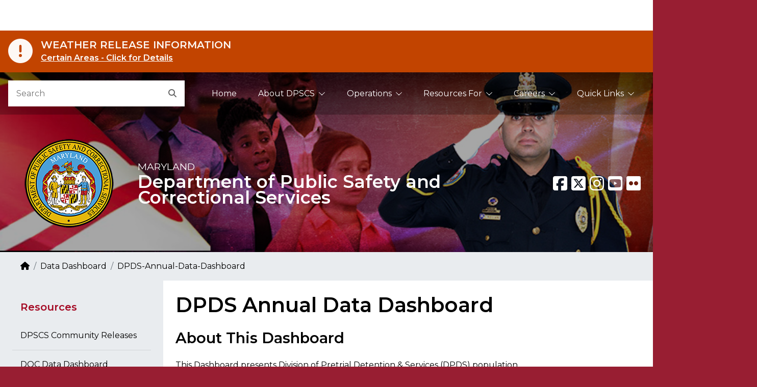

--- FILE ---
content_type: text/html
request_url: https://dpscs.maryland.gov/community_releases/DPDS-Annual-Data-Dashboard.shtml
body_size: 10105
content:
<!DOCTYPE html>
<!-- "no-js" class required for Modernizr feature detection -->
<html class="no-js" dir="ltr" lang="en">
<head>

    <!--
        <title> should contain a short page name, followed by a hyphen, followed by the Agency name.
        (e.g. Home - Maryland Agency Name)
    -->
    <title>DPSCS - DPDS Data Dashboard</title>

    <!-- Document metadata -->

    <meta http-equiv="Content-Type" content="text/html; charset=utf-8">

    <meta name="viewport" content="width=device-width, initial-scale=1, shrink-to-fit=no">
    <!--
        SEO: Unique description for this page.
        DO NOT use the same 'canned' description on more than one page. It may hurt SE rankings.
    -->
    <meta name="description" content="An official website of the State of Maryland.">
    <!--
        SEO: Tell crawler bots not to archive a cached version of this page.
        Remove if caching is desired. This is NOT the same as 'noindex' or 'nofollow'.
    -->
    <meta name="robot" content="noarchive">

    <!--
        SEO: Open Graph metadata for social sharing.
        Tools & Resources:
        See https://ogp.me/ for info and additional metadata options that may be relevant.
        Facebook: https://developers.facebook.com/tools/debug/
        Google: https://search.google.com/structured-data/testing-tool
        Twitter: https://developer.twitter.com/en/docs/tweets/optimize-with-cards/overview/markup
    -->
    <meta property="og:url" content="URL_TO_THIS_PAGE">

    <meta property="og:type" content="website">
    <meta property="og:title" content="Department of Parole and Probation">
    <meta property="og:description" content="An official website of the State of Maryland.">
    <meta property="og:image" content="../egov/dist/img/logo.png">
    <meta property="og:image:alt" content="DPSCS Logo">
    <meta property="og:site_name" content="Maryland Department of Public Safety and Correctional Services">

    <!--
        iOS SMART APP BANNER: For sites with a mobile app to promote.
        APP_STORE_ID: Required. Replace with your app store app ID.
        AFFILIATE_DATA: Optional. Replace with iTunes affiliate string. Remove otherwise.
        APP_URL: Optional. Callback app-specific context URL. Used for opening screen in app from smart banner. Remove otherwise.
    -->
    <!--<meta name="apple-itunes-app" content="app-id=APP_STORE_ID" />-->
    <!--<meta name="apple-itunes-app" content="app-id=APP_STORE_ID, affiliate-data=AFFILIATE_DATA, app-argument=APP_URL" />-->
    <!-- ICONS -->
    <link rel="icon" href="../egov/dist/img/favicon.ico?v=1">
    <link rel="shortcut icon" href="../egov/dist/img/favicon.ico?v=1" type="image/x-icon">
    <link rel="icon" href="../egov/dist/img/favicon.ico?v=1" type="image/x-icon">

    <!--
        Mobile Safari ICONS: Standard Maryland flag icons. You may want to reproduce this with your agency logo.
        See:
    -->
    <link rel="apple-touch-icon" href="../egov/dist/img/apple-touch-icon-150x150.png">

    <!-- Bootstrap 5.3.7 CSS files. Do NOT change the order. -->
<link href="../egov/dist/lib/bootstrap-5.3.7/css/bootstrap.min.css" rel="stylesheet">
    <!-- Core CSS files. Do NOT modify. -->
    <link href="../egov/dist/core/core.min.css" rel="stylesheet">
    <!-- Custom site CSS file -->
    <link href="../egov/dist/custom/site.css" rel="stylesheet">

    <!--
        Scripts that must be loaded immediately. The page relies on these to be
        loaded ASAP in order to display/function properly. All others are at the bottom.
    -->
    <script src="../egov/dist/lib/modernizr-3.6.0/modernizr-custom.js"></script>
    <script src="../egov/dist/lib/jquery-3.6.0/jquery-3.6.0.min.js"></script>
    <script src="https://kit.fontawesome.com/3934456c54.js" crossorigin="anonymous"></script>
    <link rel="stylesheet" href="https://use.fontawesome.com/releases/v6.5.1/css/all.css" />
    <!--
        mdgovConfig and mdgov_widgetOptions. These globals must be declared prior to loading template
        modules and EWF widgets.
    -->
    <script>

    /* Global template JS module configuration */
    var mdgovConfig = {
        debug: false,
        imageGrid: {
            autoPlay: true
        }
    };This link points to the top of this page
    </script>



    <!--
        Enterprise Widget Framework (EWF) main script. Load widgets by appending their name[-version] string
        to the "api?load=" parameter.
    -->
    <script src="../SpryAssets/SpryCollapsiblePanel.js" type="text/javascript"></script>
    <link href="../SpryAssets/SpryCollapsiblePanel2.css" rel="stylesheet" type="text/css" />

    <!-- Global site tag (gtag.js) - Google Analytics -->
<!-- Google tag (gtag.js) -->
<script async src="https://www.googletagmanager.com/gtag/js?id=G-FM37HSEP1G"></script>
<script>
  window.dataLayer = window.dataLayer || [];
  function gtag(){dataLayer.push(arguments);}
  gtag('js', new Date());

  gtag('config', 'G-FM37HSEP1G');
</script>


    <script src="https://egov.maryland.gov/doit/ewf/ewf.js" data-main="https://egov.maryland.gov/doit/ewf/api?load=slidenav,header-2,translate-2"></script>

   

<script data-cfasync="false" nonce="ca735ad8-c518-4ff2-a9a7-d2a7f4fe330e">try{(function(w,d){!function(j,k,l,m){if(j.zaraz)console.error("zaraz is loaded twice");else{j[l]=j[l]||{};j[l].executed=[];j.zaraz={deferred:[],listeners:[]};j.zaraz._v="5874";j.zaraz._n="ca735ad8-c518-4ff2-a9a7-d2a7f4fe330e";j.zaraz.q=[];j.zaraz._f=function(n){return async function(){var o=Array.prototype.slice.call(arguments);j.zaraz.q.push({m:n,a:o})}};for(const p of["track","set","debug"])j.zaraz[p]=j.zaraz._f(p);j.zaraz.init=()=>{var q=k.getElementsByTagName(m)[0],r=k.createElement(m),s=k.getElementsByTagName("title")[0];s&&(j[l].t=k.getElementsByTagName("title")[0].text);j[l].x=Math.random();j[l].w=j.screen.width;j[l].h=j.screen.height;j[l].j=j.innerHeight;j[l].e=j.innerWidth;j[l].l=j.location.href;j[l].r=k.referrer;j[l].k=j.screen.colorDepth;j[l].n=k.characterSet;j[l].o=(new Date).getTimezoneOffset();if(j.dataLayer)for(const t of Object.entries(Object.entries(dataLayer).reduce((u,v)=>({...u[1],...v[1]}),{})))zaraz.set(t[0],t[1],{scope:"page"});j[l].q=[];for(;j.zaraz.q.length;){const w=j.zaraz.q.shift();j[l].q.push(w)}r.defer=!0;for(const x of[localStorage,sessionStorage])Object.keys(x||{}).filter(z=>z.startsWith("_zaraz_")).forEach(y=>{try{j[l]["z_"+y.slice(7)]=JSON.parse(x.getItem(y))}catch{j[l]["z_"+y.slice(7)]=x.getItem(y)}});r.referrerPolicy="origin";r.src="/cdn-cgi/zaraz/s.js?z="+btoa(encodeURIComponent(JSON.stringify(j[l])));q.parentNode.insertBefore(r,q)};["complete","interactive"].includes(k.readyState)?zaraz.init():j.addEventListener("DOMContentLoaded",zaraz.init)}}(w,d,"zarazData","script");window.zaraz._p=async d$=>new Promise(ea=>{if(d$){d$.e&&d$.e.forEach(eb=>{try{const ec=d.querySelector("script[nonce]"),ed=ec?.nonce||ec?.getAttribute("nonce"),ee=d.createElement("script");ed&&(ee.nonce=ed);ee.innerHTML=eb;ee.onload=()=>{d.head.removeChild(ee)};d.head.appendChild(ee)}catch(ef){console.error(`Error executing script: ${eb}\n`,ef)}});Promise.allSettled((d$.f||[]).map(eg=>fetch(eg[0],eg[1])))}ea()});zaraz._p({"e":["(function(w,d){})(window,document)"]});})(window,document)}catch(e){throw fetch("/cdn-cgi/zaraz/t"),e;};</script></head>

<body id="mdgovBodyTop">

    <div class="mdgov-background"></div>

    <div id="mdgovOuterWrap" class="mdgov-outerWrap">

        <!-- ACCESSIBILITY: accessMenu must be the first tabbable item in the page. -->
        <div id="mdgov-accessMenu">
            <a href="#mdgovMain" class="sr-only sr-only-focusable show-on-focus">Skip to Content</a>
            <a href="https://www.maryland.gov/pages/accessibility.aspx" class="sr-only sr-only-focusable show-on-focus" target="_blank">Accessibility Information</a>
        </div>

        

<!-- 
    Notifications Container. May pre-populate with notifications for server-side generation.
    ACCESSIBILITY: Notifications should be read before anything else by assistive technologies.
    Should be placed FIRST in the DOM so as to be read and tabbed first. NOTE: focus is placed on client notificaitons, 
    therefore if client notifications display on page load, they will receive focus - bypassing server-generated notifications.
-->
<div class="mdgov-notifications m-0">

    <!-- Global <noscript> warning notification -->
    <noscript>
    <div role="alert" class="alert alert-warning">
        <div class="alert-icon"><i class="fas fa-exclamation-triangle" aria-hidden="true"></i></div>
        <div class="alert-text">
            <strong class="h4 alert-heading">JavaScript Required</strong>
            <p>JavaScript is required to use content on this page. Please enable JavaScript in your browser.</p>
        </div>
    </div>
</noscript>
    
</div>

        <!-- Enterprise Header -->
<div id="header_container">
    
</div>

<div id="mdgovInnerWrap" class="mdgov-innerWrap mdgov-fluid">

    <!-- Start Masthead -->
    <header class="mdgov-masthead ">



        <div class="mdgov-navBar">

            <!-- Start Search -->
            <div class="mdgov-navBar__search">
                <form method="GET" action="//www.maryland.gov/pages/search.aspx">
                    <!-- Site ID. See https://doit.maryland.gov/webcom/Pages/SearchCollections.aspx for valid values. -->
                    <input type="hidden" name="site" value="ehahuleddpi">
                    <!-- Required agency name -->
                    <input type="hidden" name="name" value="This Maryland Agency">
                    <div class="mdgov-search">
                        <label for="mdgov-search__input" class="sr-only">Search</label>
                        <!-- Parameter "name" value must be "q" -->
                        <input type="text" id="mdgov-search__input" name="q" class="mdgov-search__input" value="" placeholder="Search" autocomplete="off">
                        <button type="submit" id="mdgov-search__button" class="mdgov-search__button btn"><i class="fas fa-search" aria-hidden="true"></i><span class="sr-only">Search</span></button>
                    </div>
                </form>
            </div>

            <!-- Start Site Navigation -->
           <!--  Navigation starts here  -->
    <!-- Start Site Navigation -->
    <nav id="mdgovLeftNav" class="mdgov-navBar__nav" aria-labelledby="mdgovMainNavHeading">
        <h2 class="sr-only" id="mdgovMainNavHeading">Main Navigation</h2>
        <ul>
            <li> 
                <a id="lnkRootHome" href="/index.shtml" alt="Root Home page" >Home</a>
            </li>
            <!-- Sample active element. Apply .active class to current active page <li> programmatically. -->
             <li class="mdgov-dropDown" data-hover="false" data-click-parent="false">
                <a href="#" class="mdgov-dropDown__trigger" aria-haspopup="true" aria-expanded="false">About DPSCS</a>
                <div class="mdgov-dropDown__panel p-0" aria-hidden="true">
                    <ul class="nav flex-column">
                        <li class="nav-item">
                            <a class="nav-link" href="/about/about.shtml">About DPSCS</a>
                        </li>
                        <li class="nav-item">
                            <a class="nav-link" href="/newsroom/newsroom.shtml">News & Events</a>
                        </li>
                        <li class="nav-item">
                            <a class="nav-link" href="/agencies/index.shtml">DPSCS Units</a>
                        </li>
                        <li class="nav-item">
                            <a class="nav-link" href="/community_releases/index.shtml">Data Dashboards</a>
                        </li>
                        <li class="nav-item">
                            <a class="nav-link" href="/publicinfo/publications/statistics.shtml">Reports & Publications</a>
                        </li>
                         <li class="nav-item">
                            <a class="nav-link" href="/pia/index.shtml">Policy & Regulations</a>
                        </li>
                    </ul>
                </div>
            </li>
            <li class="mdgov-dropDown" data-hover="false" data-click-parent="false">
                <a href="#" class="mdgov-dropDown__trigger" aria-haspopup="true" aria-expanded="false">Operations </a>
                <div class="mdgov-dropDown__panel p-0" aria-hidden="true">
                    <ul class="nav flex-column">
                         <li class="nav-item">
                            <a href="/corrections/index.shtml">Correctional Operations  </a>
                        </li>
                        <li class="nav-item">
                            <a href="/pretrial-detention/index.shtml">Pretrial Detention Operations </a>
                        </li>
                        <li class="nav-item">
                            <a href="/parole_and_probation/index.shtml">Parole & Probation</a>
                        <li class="nav-item">
                            <a href="/rehabservs/reentry/reentry.shtml">Community Reentry Operations</a>
                        </li>
                    </ul>
                </div>
            </li>
            <!--
                .mdgov-dropDown data parameters:
                Use data-hover="true" to enable opening on hover.
                Use data-click-parent="true" to allow drop trigger link to be navigable on click.
            -->
            <li class="mdgov-dropDown" data-hover="false" data-click-parent="false">
                <a href="#" class="mdgov-dropDown__trigger" aria-haspopup="true" aria-expanded="false">Resources For</a>
                <div class="mdgov-dropDown__panel p-0" aria-hidden="true">
                    <ul class="nav flex-column">
                        <li class="nav-item">
                            <a class="nav-link"href="/agencies/ci.shtml">Community Investment </a>
                        </li>
                        <li class="nav-item">
                            <a class="nav-link"href="/sst/sst.shtml">Safer Stronger Together </a>
                        </li>
                        <li class="nav-item">
                            <a class="nav-link"href="/inmateservs/index.shtml">Incarcerated Individuals </a>
                        </li>
                        <li class="nav-item">
                            <a class="nav-link"href="/agencies/mccs.shtml">MD Commission on Correctional Standards </a>
                        </li>
                        <li class="nav-item">
                            <a class="nav-link" href="/parole_and_probation/index.shtml">Community Supervised Individuals </a>
                        </li>
                        <li class="nav-item">
                            <a class="nav-link" href="/victimservs/index.shtml">Victims  </a>
                        </li>
                        <li class="nav-item">
                            <a class="nav-link"href="/veterans/vss_program.shtml">Veteran Services Specialist Program </a>
                        </li>
                        <li class="nav-item">
                            <a class="nav-link" href="/publicservs/public_services.shtml">General Public </a>
                        </li>
                        <li class="nav-item">
                            <a class="nav-link" href="/agencies/hrsd.shtml">Employees </a>
                        </li>
                        <li class="nav-item">
                            <a class="nav-link" href="/about/FAQs.shtml">Frequently Asked Questions </a>
                        </li>
                        <!-- <li class="dropdown-divider" aria-hidden="true"></li>
                        <li class="nav-item">
                            <a class="nav-link" href="../content-layouts/text-width.html">Reentry Resources</a>
                        </li> -->
                    </ul>
                </div>
            </li>
           
            <li class="mdgov-dropDown" data-hover="false" data-click-parent="false">
                <a href="#" class="mdgov-dropDown__trigger" aria-haspopup="true" aria-expanded="false">Careers</a>
                <div class="mdgov-dropDown__panel p-0" aria-hidden="true">
                    <ul class="nav flex-column">
                    <li class="nav-item">
                            <a class="nav-link" href="/employment/index.shtml">Employment Portal</a>
                        </li>
                        <li class="nav-item">
                            <a class="nav-link" href="/employment/events.shtml">Upcoming Hiring Events</a> 
                        </li>
                        <li class="nav-item">
                            <a class="nav-link" href="/employment/qualify.shtml">Becoming a Correctional Officer</a>
                        </li>
                        <li class="nav-item">
                            <a class="nav-link" href="https://www.jobapscloud.com/MD/?Keyword=&Loc=&DeptNumber=35&OccList=&JobType=&CollegeDegreeRequired=&KeywordFullText=0">Careers at Public Safety</a>
                        </li>
                       </ul>
                </div>


            <li class="mdgov-dropDown" data-hover="false" data-click-parent="false">
                <a href="#" class="mdgov-dropDown__trigger" aria-haspopup="true" aria-expanded="false">Quick Links</a>
                <div class="mdgov-dropDown__panel p-0" aria-hidden="true">
                    <ul class="nav flex-column">
                        <li class="nav-item">
                            <a class="nav-link" href="/publicservs/fingerprint.shtml">Fingerprint Services</a>
                        </li>
                        <li class="nav-item">
                            <a class="nav-link" href="/publicservs/bgchecks.shtml">Background Check Services</a>
                        </li>
                        <li class="nav-item">
                            <a class="nav-link" href="/locations/prisons.shtml">Facility Locator </a>
                        </li>
                        <li class="nav-item">
                            <a class="nav-link" href="/locations/dpp_offices.shtml">Parole & Probation Offices </a>
                        </li>
                        <li class="nav-item">
                            <a class="nav-link" href="/services/ii-locator.shtml">Incarcerated Individual Locator </a>
                        </li>
                        <li class="nav-item">
                            <a class="nav-link" href="/onlineservs/socem/default.shtml">Sex Offender Registry </a>
                        </li>
                         <li class="nav-item">
                            <a class="nav-link" href="/publicservs/FAQcjis.shtml   ">Criminal Justice Information System </a>
                        </li>
                         <li class="nav-item">
                            <a class="nav-link" href="/agencies/odvp-opps.shtml">Community Partners & Volunteers </a>
                        </li>
 
                    </ul>
                </div>
            </li>
        </ul>
    </nav>


<!--  Navigation ends here  -->

        </div>

        <div class="mdgov-hero mdgov-hero--shaded">
            <a href="/" class="mdgov-hero__brand">
                <div class="mdgov-hero__logo">

                    <img class="mdgov-hero__brand__logo" src="../egov/dist/img/logo1.png" alt="Go To Home Page">
                </div>
                <div class="mdgov-hero__heading" aria-hidden="true" role="presentation">
                    <div id="mdgovAgency" class="mdgov-agency">
                        <span>Maryland </span>
                        <span class="mdgov-agency__name">Department of Public Safety and Correctional Services</span>
                    </div>
                </div>
            </a>

            <!-- Start social media icons -->
<!--  Navigation starts here  -->
    <div class="mdgov-social">
        <!-- [ ACCESSIBILITY: Tooltip-enabled elements must include aria-label values as well for screen readers ] -->
        <a href="https://www.facebook.com/MDPublicSafety" target="_blank" class="mdgov-social__icon" data-toggle="tooltip" data-placement="top" title="Facebook" aria-label="Facebook"><i class="fab fa-facebook-square" aria-hidden="true"></i></a>
        <a href="https://www.twitter.com/mdpublicsafety/" target="_blank" class="mdgov-social__icon" data-toggle="tooltip" data-placement="top" title="Twitter" aria-label="Twitter"><i class="fab fa-square-x-twitter" aria-hidden="true"></i></a>
        <a href="https://www.instagram.com/mdpublicsafety/" target="_blank" class="mdgov-social__icon" data-toggle="tooltip" data-placement="top" title="Instagram" aria-label="Instagram"><i class="fab fa-instagram" aria-hidden="true"></i></a>
        <a href="https://www.youtube.com/user/MDDeptPublicSafety" target="_blank" class="mdgov-social__icon" data-toggle="tooltip" data-placement="top" title="YouTube" aria-label="Youtube"><i class="fab fa-youtube-square" aria-hidden="true"></i></a>
        <a href="https://www.flickr.com/photos/198668043@N06/" target="_blank" class="mdgov-social__icon" data-toggle="tooltip" data-placement="top" title="Flickr" aria-label="Flickr"><i class="fab fa-flickr" aria-hidden="true"></i></a>
        <!-- [ More social media located in the bottom "mdgovMoreSocial" modal dialog. ] -->
        <!-- <button class="mdgov-social__icon" type="button" data-toggle="modal" data-target="#mdgovMoreSocial" aria-label="More Social Media"><span data-toggle="tooltip" data-placement="top" title="More Social Media"><i class="icon-ellipsis-h" aria-hidden="true"></i></span></button> -->
    </div>

<!--  social media icons ends here  -->


        </div>



    </header>

    <!-- Begin Body Content -->
    <!--
        ACCESSIBILITY:
        1. aria-label announces the type of navigation.
        2. aria-current="page" should be added to the last item to indicate it is the current page.
        3. Home link must contain the "Home" text but is hidden from view using "sr-only" class.
    -->

    <nav aria-labelledby="mdgovBreadcrumbsHeading">
        <h2 class="sr-only" id="mdgovBreadcrumbsHeading">Breadcrumb Navigation</h2>
        <ol class="breadcrumb">
            <li class="breadcrumb-item"><a href="../index.shtml"><i class="fas fa-home" aria-hidden="true"></i><span class="sr-only">Home</span></a></li>
            <li class="breadcrumb-item"><a href="index.shtml">Data Dashboard</a></li>
            <li class="breadcrumb-item">DPDS-Annual-Data-Dashboard</li>

        </ol>
    </nav>

    <div class="row no-gutters bg-white">

        <div class="col-md-4 col-lg-3 bg-gray">
            <nav class="mdgov-sectionNav" aria-labelledby="mdgovSectionMenuHeading">

                <h2 class="mdgov-sectionNav__heading" id="mdgovSectionMenuHeading">
                    <a class="mdgov-sectionNav__toggle btn btn-secondary px-md-4" data-bs-toggle="collapse" href="#sectionNavCollapse" role="button" aria-expanded="false" aria-controls="sectionNavCollapse">
                        Resources | Contact Us
                    </a>
                </h2>

                               <div class="mdgov-sectionNav__content collapse p-3 p-md-4" id="sectionNavCollapse">

                    <div id="pageSectionNav" class="nav flex-column">
                        <h4 style="color: #A40923"><strong>Resources</strong></h4>
                        <a href="../community_releases/DPSCS-Community-Releases.shtml" class="nav-link">DPSCS Community Releases</a>
                        <a href="../community_releases/DOC-Annual-Data-Dashboard.shtml" class="nav-link">DOC Data Dashboard</a>
                        <a class="nav-link"><b>DPDS Annual Data Dashboard</b></a>
                        <a href="../community_releases/DPP-Annual-Data-Dashboard.shtml" class="nav-link">DPP Data Dashboard</a>
                        <a href="../covid-19/index.shtml" class="nav-link">DPSCS COVID-19 Dashboard</a>
                    </div>
                    <div></div>
                    <div class="left_redbox">
                        <h2 style="color: #ffffff;">Contact Us</h2>
                        <p style="color: #ffffff;">
                        6776 Reisterstown Road<br>
                        Baltimore, MD 21215.<br><br>
                        6852 4th Street<br>
                        Sykesville, MD 21784. <br><br>
                        877.379.8636 | 410.585.3300
                        </p><br>
                    </div>

                </div>

            </nav>
        </div>

        <div class="col-md-8 col-lg-9 col-xl-7 p-3 p-lg-4">
            <div id="primary_right_col" class="span9">
                <div class="mdgov_contentWrapper">
                    <!-- InstanceBeginEditable name="PrimaryRightCol" -->
<div class="mdgov_contentWrapper clearfix">
							<!-- InstanceBeginEditable name="PrimaryMiddleCol" -->
	                       <div class="mdgov_contentWrapper">
                            <!-- InstanceBeginEditable name="PrimaryRightCol" -->
                             
                             
                            <h1>DPDS Annual Data Dashboard</h1>
							<h2>About This Dashboard</h2>
							<p>This Dashboard presents Division of Pretrial Detention &amp; Services (DPDS) population data previously made available in a series of annual spreadsheets. It provides pretrial population information across all DPDS facilities. Compare prior fiscal year figures to trends over time since 2015. Trends in pretrial detention and populations are reported in detail on the tabs at bottom.</p>
                            
							<h3>How to Use this Dashboard              </h3>
							<p><strong>Filters</strong>  Selecting a filter will cross-filter across the entire dashboard. This format allows for a deeper understanding of trends by the filter selected. You can also select multiple filters for a further breakdown of data elements.</p>
							<p><strong>Hover </strong>Pausing over a data point on a chart may reveal additional breakdowns for that data point. Try moving your cursor over all parts of the visual to find added information.</p>
							<p><strong>Click </strong>Some figures in the dashboard are interactive with one another, and once clicked on, will cross-filter with other measures. When a data point is selected, its color will be darker, and other data points will appear faded.</p>
							<p><strong>Double-click</strong> Selecting the same section or item twice will clear your selection and return the data to an overall perspective.</p>
							<p><strong>Control+Click </strong>Control clicking the return arrow at the top of each page will clear any selections or filters you have made.</p>
                            <p><strong>Expand</strong> Click the diagonal arrows in the footer at bottom right for a full screen view. </p><br>
							<iframe title="DPDS_Overview_Final" width="1140" height="541.25"  src="https://app.powerbigov.us/view?r=eyJrIjoiZmE0Yjc4ZWEtMGJmYi00OTI3LWJkNWUtNjg5Mjk0NzQyOWYzIiwidCI6IjYwYWZlOWUyLTQ5Y2QtNDliMS04ODUxLTY0ZGYwMjc2YTJlOCJ9&pageName=ReportSectiondb71ebd5dd54d5440148" frameborder="0" allowfullscreen="true"></iframe>
							<p></p>
                           <div>
                              <div id="edn1"><br>
                                <a href="#_ednref1" name="_edn1" title=""> </a> See last page of dashboard for the full list of reports referenced. </div>
                            </div>
                          <!-- InstanceEndEditable -->
                        </div>
              </div>

        </div>
    </div>

    <!-- ACCESSIBILITY/SEMATICS: Define <section>s when there is a logical place for a sub heading.
    <section class="mdgov-section">
        <h2 id="demoAnchorLink" class="mdgov-section__heading">Section Heading</h2>
        <p>This is some section content</p>
    </section>

    <section class="mdgov-section">
        <h2 class="mdgov-section__heading">Another section Heading</h2>
        <p>This is some section content</p>
    </section> -->
    </main>

</div>
</div>

            <!-- End Body Content -->

        </div>

        <!-- Footer starts here -->
<!-- ACCESS KEY Include Recommended Here -->
  
 <footer id="mdgovFooter" class="mdgov-footer">

    <h2 class="mdgov-headingBar bg-secondary" align="center">DPSCS Information</h2>

    <div id="mdgovFooterMiddle" class="mdgov-footer__middle">
        <div class="container">
            <div class="row">
                <div class="col-xl-4">
                    <p id="mdgov-footer__copyright">&copy; Copyright <a href="https://www.maryland.gov/" target="_blank">Maryland.gov</a>. All rights reserved.</p>
                </div>
                <div class="col-xl-8">
                    <ul class="mdgov-footer__nav">
                        <li><a href="/contact.shtml">Contact Us</a></li>
                        <!-- <li><a href="#" target="_blank">Survey</a></li> -->
                        <li><a href="/privacy.shtml">Privacy &amp; Security</a></li>
                        <li><a href="/accessibility.shtml">Accessibility</a></li>
                        <li><a href="/publicservs/public_services.shtml">More Online Services</a></li>
                    </ul>
                </div>
            </div>
        </div>
    </div>

    <div id="mdgovFooterBottom" class="mdgov-footer__bottom">
        <div class="container-fluid">
            <div class="row">
                <div id="mdgovFooterContacts" class="mdgov-footer__contacts">
                    6776 Reisterstown Road, Baltimore, MD 21215<br>
                    6852 4th Street, Sykesville, MD 21784 <br>
                    877.379.8636 | 410.585.3300
                </div>
            </div>
        </div>

        <div></div>
        <!-- DoIT footer begins -->
        <hr>
        <h2 align="left"> Explore Maryland.gov</h2><br>
	<div class="row"> 
	<div class="col" align="left">
		<h4>Top Services</h4>
			<p>
			<a href="https://mva.maryland.gov/vehicles" target="_blank">Vehicle Services</a><br>
			<a href="https://dhs.maryland.gov/supplemental-nutrition-assistance-program/" target="_blank">Food Assistance / SNAP</a><br>
			<a href="https://www.labor.maryland.gov/employment/unemployment.shtml" target="_blank">Unemployment Services</a><br>
			<a href="https://www.marylandtaxes.gov/individual/index.php" target="_blank">Taxes</a><br>
			<a href="https://elections.maryland.gov/voter_registration/index.html" target="_blank">Register to Vote</a><br>
			<a href="https://www.maryland.gov/pages/residents.aspx" target="_blank">Resident Resources</a><br>
			<a href="https://www.visitmaryland.org/" target="_blank">Visit Maryland</a><br>
			<a href="https://www.maryland.gov/pages/online_services.aspx" target="_blank">More Online Services</a><br>
			</p>
	</div>
	<div class="col" align="left">
		<h4>Government</h4>
			<p style="color: #ffffff;">
			<a href="https://governor.maryland.gov/" target="_blank">Governor Wes Moore</a><br>
			<a href="https://governor.maryland.gov/leadership/cabinet/" target="_blank">Maryland Cabinet Agencies</a><br>
			<a href="https://www.maryland.gov/pages/agency_directory.aspx" target="_blank">All State Agencies</a><br>
			<a href="https://www.maryland.gov/pages/state_employees.aspx" target="_blank">For State Employees</a><br>
			<a href="https://www.maryland.gov/pages/jobs.aspx" target="_blank">Maryland State Jobs</a><br>
			</p>
	</div>
	<div class="col" align="left">
		<h4>Policies</h4>
			<p style="color: #ffffff;">
			<a href="https://www.maryland.gov/pages/accessibility.aspx" target="_blank">Accessibility</a><br>
			<a href="https://www.maryland.gov/pages/privacy_security.aspx" target="_blank">Privacy &amp; Security</a><br>
			</p>
	</div>
	<div class="col" align="left">
		<h4>Connect</h4>
			<p style="color: #ffffff;">
			<a href="https://www.doit.state.md.us/phonebook/" target="_blank">State Employee Directory</a><br>
			<a href="https://www.maryland.gov/pages/social_media.aspx" target="_blank">Social Media Directory</a><br>
			<a href="https://news.maryland.gov/" target="_blank">Maryland News</a><br>
			<a href="https://www.maryland.gov/pages/customerservice.aspx" target="_blank">Customer Service Promise</a><br>
			</p>
	</div>
	<div class="col" align="left">
		<h4>Alerts</h4>
			<p style="color: #ffffff;">
			<a href="https://mdready.maryland.gov/be-informed/Pages/sign-up-for-alerts.aspx" target="_blank">Emergency Alerts</a><br>
			<a href="https://chart.maryland.gov/Incidents/GetIncidents" target="_blank">Travel Alerts</a><br>
			<a href="https://doit.maryland.gov/cybersecurity/" target="_blank">Cybersecurity</a><br>
			<a href="https://goccp.maryland.gov/victim-services/human-trafficking/" target="_blank">Report Human Trafficking</a><br>
			<a href="https://response.maryland.gov/bridge" target="_blank">Key Bridge</a><br>
			</p>
	</div>
					
</div>
<div class="mdgov-footer__copyright">
			<p>&copy; Copyright 2024 <a href="https://www.maryland.gov" target="_blank">Maryland.gov</a></p>
		</div>
</div>
</div>
</div>
    

</footer>
<!-- Footer ends here -->

    </div>

    

<!-- More social media dialog -->
<div class="modal fade" id="mdgovMoreSocial" tabindex="-1" role="dialog" aria-labelledby="mdgovMoreSocialTitle">
    <div class="modal-dialog modal-dialog-centered" role="document">
        <div class="modal-content">
            <div class="modal-header">
                <h2 class="h4 modal-title" id="mdgovMoreSocialTitle">Our Social Media Channels</h2>
                <button type="button" class="close" data-dismiss="modal" aria-label="Close">
                    <i class="icon-close" aria-hidden="true"></i>
                </button>
            </div>
            <div class="modal-body">
                <p>We're available on the following channels.</p>

                <!-- See: https://fontawesome.com/icons?d=gallery&s=brands,solid for available icon classes. -->
                <div class="list-group mdgov-iconList">
                    <a href="https://plus.google.com/" target="_blank" class="list-group-item list-group-item-action"><i class="fab fa-google-plus-square" aria-hidden="true"></i> Google Plus</a>
                    <a href="https://www.youtube.com/user/MDDeptPublicSafety" target="_blank" class="list-group-item list-group-item-action"><i class="fab fa-youtube-square" aria-hidden="true"></i> YouTube</a>
                    <a href="#" target="_blank" class="list-group-item list-group-item-action"><i class="fab fa-vimeo-square" aria-hidden="true"></i> Vimeo</a>
                    <a href="#" target="_blank" class="list-group-item list-group-item-action"><i class="fas fa-video" aria-hidden="true"></i> Video</a>
                    <a href="https://www.flickr.com/" target="_blank" class="list-group-item list-group-item-action"><i class="fab fa-flickr" aria-hidden="true"></i> Flickr</a>
                    <a href="https://www.pinterest.com/" target="_blank" class="list-group-item list-group-item-action"><i class="fab fa-pinterest-square" aria-hidden="true"></i> Pinterest</a>
                    <a href="https://www.snapchat.com/" target="_blank" class="list-group-item list-group-item-action"><i class="fab fa-snapchat-square" aria-hidden="true"></i> Snapchat</a>
                    <a href="https://www.linkedin.com/" target="_blank" class="list-group-item list-group-item-action"><i class="fab fa-linkedin" aria-hidden="true"></i> LinkedIn</a>
                    <a href="https://www.blogger.com/" target="_blank" class="list-group-item list-group-item-action"><i class="fab fa-blogger" aria-hidden="true"></i> Blogger</a>
                    <a href="https://del.icio.us/" target="_blank" class="list-group-item list-group-item-action"><i class="fab fa-delicious" aria-hidden="true"></i> Delicious</a>
                    <a href="https://issuu.com/" target="_blank" class="list-group-item list-group-item-action"><i class="icon-issuu" aria-hidden="true"></i> Issuu</a>
                    <a href="#" target="_blank" class="list-group-item list-group-item-action"><i class="fas fa-rss-square" aria-hidden="true"></i> RSS Feed</a>
                    <a href="https://slack.com/" target="_blank" class="list-group-item list-group-item-action"><i class="fab fa-slack" aria-hidden="true"></i> Slack</a>
                    <a href="https://www.reddit.com/" target="_blank" class="list-group-item list-group-item-action"><i class="fab fa-reddit" aria-hidden="true"></i> Reddit</a>
                    <a href="https://soundcloud.com/" target="_blank" class="list-group-item list-group-item-action"><i class="fab fa-soundcloud" aria-hidden="true"></i> SoundCloud</a>
                    <a href="#" target="_blank" class="list-group-item list-group-item-action"><i class="fas fa-podcast" aria-hidden="true"></i> Podcast</a>
                    <a href="#" target="_blank" class="list-group-item list-group-item-action"><i class="fab fa-itunes" aria-hidden="true"></i> iTunes</a>
                    <a href="#" target="_blank" class="list-group-item list-group-item-action"><i class="fas fa-newspaper" aria-hidden="true"></i> eNews</a>
                    <a href="https://public.govdelivery.com/" target="_blank" class="list-group-item list-group-item-action"><i class="icon-govdelivery" aria-hidden="true"></i> GovDelivery</a>
                </div>
            </div>
        </div>
    </div>
</div>

<!--
    Loading scripts just before </body> ensures HTML content is downloaded and parsed first.
    This also means the site can begin to display prior to loading all JS, which helps display performance.
-->
<script src="../egov/dist/lib/bootstrap-5.3.7/js/bootstrap.bundle.min.js"></script>
<script src="../egov/dist/core/core.min.js"></script>
<script src="../egov/dist/custom/site.js"></script>
<script src="../egov/js/base.js"></script>

    
</body>

</html>

--- FILE ---
content_type: text/css
request_url: https://dpscs.maryland.gov/egov/dist/core/core.min.css
body_size: 34990
content:
/*!
    CORE Template CSS Library. Do NOT modify!
*//*!
 * Bootstrap v4.3.1 (https://getbootstrap.com/)
 * Copyright 2011-2019 The Bootstrap Authors
 * Copyright 2011-2019 Twitter, Inc.
 * Licensed under MIT (https://github.com/twbs/bootstrap/blob/master/LICENSE)
 */@import url("https://fonts.googleapis.com/css?family=Montserrat:400,400i,600,700,800,900");:root{--blue: #007bff;--indigo: #6610f2;--purple: #6f42c1;--pink: #e83e8c;--red: #dc3545;--orange: #fd7e14;--yellow: #ffc107;--green: #28a745;--teal: #20c997;--cyan: #17a2b8;--white: #fff;--gray: #6c757d;--gray-dark: #343a40;--black: #000;--primary: #981E32;--secondary: #1E1E1E;--success: green;--info: #0371BA;--warning: #C24400;--danger: #E00000;--light: #f8f9fa;--dark: #000;--white: #fff;--highlight: #FFC838;--lightyellow: #ffdfa2;--gray: #e9ecef;--darkgray: #4d4d4d;--maryland-primary: #C8122C;--maryland-secondary: #1E1E1E;--maryland-highlight: #FFC838;--breakpoint-xs: 0;--breakpoint-sm: 576px;--breakpoint-md: 768px;--breakpoint-lg: 992px;--breakpoint-xl: 1200px;--font-family-sans-serif: "Montserrat", sans-serif;--font-family-monospace: SFMono-Regular, Menlo, Monaco, Consolas, "Liberation Mono", "Courier New", monospace}*,*::before,*::after{box-sizing:border-box}html{font-family:sans-serif;line-height:1.15;-webkit-text-size-adjust:100%;-webkit-tap-highlight-color:rgba(0,0,0,0)}article,aside,figcaption,figure,footer,header,hgroup,main,nav,section{display:block}body{margin:0;font-family:"Montserrat",sans-serif;font-size:1rem;font-weight:400;line-height:1.5;color:#000;text-align:left;background-color:#981E32}[tabindex="-1"]:focus{outline:0 !important}hr{box-sizing:content-box;height:0;overflow:visible}h1,h2,h3,h4,h5,h6{margin-top:0;margin-bottom:1.5rem}p{margin-top:0;margin-bottom:1.5rem}abbr[title],abbr[data-original-title]{text-decoration:underline;text-decoration:underline dotted;cursor:help;border-bottom:0;text-decoration-skip-ink:none}address{margin-bottom:1rem;font-style:normal;line-height:inherit}ol,ul,dl{margin-top:0;margin-bottom:1rem}ol ol,ul ul,ol ul,ul ol{margin-bottom:0}dt{font-weight:600}dd{margin-bottom:.5rem;margin-left:0}blockquote{margin:0 0 1rem}b,strong{font-weight:bolder}small{font-size:80%}sub,sup{position:relative;font-size:75%;line-height:0;vertical-align:baseline}sub{bottom:-.25em}sup{top:-.5em}a{color:#981E32;text-decoration:none;background-color:transparent}a:hover{color:#58111d;text-decoration:underline}a:not([href]):not([tabindex]){color:inherit;text-decoration:none}a:not([href]):not([tabindex]):hover,a:not([href]):not([tabindex]):focus{color:inherit;text-decoration:none}a:not([href]):not([tabindex]):focus{outline:0}pre,code,kbd,samp{font-family:SFMono-Regular,Menlo,Monaco,Consolas,"Liberation Mono","Courier New",monospace;font-size:1em}pre{margin-top:0;margin-bottom:1rem;overflow:auto}figure{margin:0 0 1rem}img{vertical-align:middle;border-style:none}svg{overflow:hidden;vertical-align:middle}table{border-collapse:collapse}caption{padding-top:.75rem;padding-bottom:.75rem;color:#6c757d;text-align:left;caption-side:bottom}th{text-align:inherit}label{display:inline-block;margin-bottom:.5rem}button{border-radius:0}button:focus{outline:1px dotted;outline:5px auto -webkit-focus-ring-color}input,button,select,optgroup,textarea{margin:0;font-family:inherit;font-size:inherit;line-height:inherit}button,input{overflow:visible}button,select{text-transform:none}select{word-wrap:normal}button,[type="button"],[type="reset"],[type="submit"]{-webkit-appearance:button}button:not(:disabled),[type="button"]:not(:disabled),[type="reset"]:not(:disabled),[type="submit"]:not(:disabled){cursor:pointer}button::-moz-focus-inner,[type="button"]::-moz-focus-inner,[type="reset"]::-moz-focus-inner,[type="submit"]::-moz-focus-inner{padding:0;border-style:none}input[type="radio"],input[type="checkbox"]{box-sizing:border-box;padding:0}input[type="date"],input[type="time"],input[type="datetime-local"],input[type="month"]{-webkit-appearance:listbox}textarea{overflow:auto;resize:vertical}fieldset{min-width:0;padding:0;margin:0;border:0}legend{display:block;width:100%;max-width:100%;padding:0;margin-bottom:.5rem;font-size:1.5rem;line-height:inherit;color:inherit;white-space:normal}progress{vertical-align:baseline}[type="number"]::-webkit-inner-spin-button,[type="number"]::-webkit-outer-spin-button{height:auto}[type="search"]{outline-offset:-2px;-webkit-appearance:none}[type="search"]::-webkit-search-decoration{-webkit-appearance:none}::-webkit-file-upload-button{font:inherit;-webkit-appearance:button}output{display:inline-block}summary{display:list-item;cursor:pointer}template{display:none}[hidden]{display:none !important}h1,h2,h3,h4,h5,h6,.h1,.h2,.mdgov-headingBar,.h3,.h4,.h5,.h6{margin-bottom:1.5rem;font-weight:600;line-height:1.2}h1,.h1{font-size:2.5rem}h2,.h2,.mdgov-headingBar{font-size:1.8rem}h3,.h3{font-size:1.5rem}h4,.h4{font-size:1.25rem}h5,.h5{font-size:1rem}h6,.h6{font-size:1rem}.lead{font-size:1.25rem;font-weight:400}.display-1{font-size:6rem;font-weight:300;line-height:1.2}.display-2{font-size:5.5rem;font-weight:300;line-height:1.2}.display-3{font-size:4.5rem;font-weight:300;line-height:1.2}.display-4{font-size:3.5rem;font-weight:300;line-height:1.2}hr{margin-top:16px;margin-bottom:16px;border:0;border-top:1px solid rgba(0,0,0,0.1)}small,.small{font-size:80%;font-weight:400}mark,.mark{padding:.2em;background-color:#fcf8e3}.list-unstyled{padding-left:0;list-style:none}.list-inline{padding-left:0;list-style:none}.list-inline-item{display:inline-block}.list-inline-item:not(:last-child){margin-right:.5rem}.initialism{font-size:90%;text-transform:uppercase}.blockquote{margin-bottom:16px;font-size:1.25rem}.blockquote-footer{display:block;font-size:80%;color:#6c757d}.blockquote-footer::before{content:"\2014\00A0"}.img-fluid{max-width:100%;height:auto}.img-thumbnail{padding:.25rem;background-color:#981E32;border:1px solid #dee2e6;border-radius:0;max-width:100%;height:auto}.figure{display:inline-block}.figure-img{margin-bottom:8px;line-height:1}.figure-caption{font-size:90%;color:#6c757d}code{font-size:87.5%;color:#e83e8c;word-break:break-word}a>code{color:inherit}kbd{padding:.2rem .4rem;font-size:87.5%;color:#fff;background-color:#212529;border-radius:.2rem}kbd kbd{padding:0;font-size:100%;font-weight:600}pre{display:block;font-size:87.5%;color:#212529}pre code{font-size:inherit;color:inherit;word-break:normal}.pre-scrollable{max-height:340px;overflow-y:scroll}.container{width:100%;padding-right:16px;padding-left:16px;margin-right:auto;margin-left:auto}@media (min-width: 576px){.container{max-width:768px}}@media (min-width: 768px){.container{max-width:992px}}@media (min-width: 992px){.container{max-width:1100px}}@media (min-width: 1200px){.container{max-width:1200px}}.container-fluid{width:100%;padding-right:16px;padding-left:16px;margin-right:auto;margin-left:auto}.row,.mdgov-marketingIntro{display:flex;flex-wrap:wrap;margin-right:-16px;margin-left:-16px}.no-gutters,.mdgov-marketingIntro{margin-right:0;margin-left:0}.no-gutters>.col,.mdgov-marketingIntro>.col,.no-gutters>.mdgov-marketingIntro__content,.mdgov-marketingIntro>.mdgov-marketingIntro__content,.no-gutters>.mdgov-fullCol,.mdgov-marketingIntro>.mdgov-fullCol,.no-gutters>[class*="col-"],.mdgov-marketingIntro>[class*="col-"]{padding-right:0;padding-left:0}.col-1,.col-2,.col-3,.col-4,.col-5,.col-6,.col-7,.col-8,.col-9,.col-10,.col-11,.col-12,.col,.mdgov-marketingIntro__content,.mdgov-fullCol,.col-auto,.col-sm-1,.col-sm-2,.col-sm-3,.col-sm-4,.col-sm-5,.col-sm-6,.col-sm-7,.col-sm-8,.col-sm-9,.col-sm-10,.col-sm-11,.col-sm-12,.col-sm,.col-sm-auto,.col-md-1,.col-md-2,.col-md-3,.col-md-4,.mdgov-twoCol-col1,.mdgov-threeCol-col1,.col-md-5,.col-md-6,.col-md-7,.col-md-8,.mdgov-twoCol-col2,.mdgov-threeCol-col2,.mdgov-threeCol-col3,.col-md-9,.col-md-10,.col-md-11,.col-md-12,.col-md,.col-md-auto,.col-lg-1,.col-lg-2,.col-lg-3,.col-lg-4,.col-lg-5,.col-lg-6,.col-lg-7,.col-lg-8,.col-lg-9,.col-lg-10,.mdgov-textCol,.col-lg-11,.col-lg-12,.col-lg,.col-lg-auto,.col-xl-1,.col-xl-2,.col-xl-3,.col-xl-4,.col-xl-5,.col-xl-6,.col-xl-7,.col-xl-8,.col-xl-9,.col-xl-10,.col-xl-11,.col-xl-12,.col-xl,.col-xl-auto{position:relative;width:100%;padding-right:16px;padding-left:16px}.col,.mdgov-marketingIntro__content,.mdgov-fullCol{flex-basis:0;flex-grow:1;max-width:100%}.col-auto{flex:0 0 auto;width:auto;max-width:100%}.col-1{flex:0 0 8.33333%;max-width:8.33333%}.col-2{flex:0 0 16.66667%;max-width:16.66667%}.col-3{flex:0 0 25%;max-width:25%}.col-4{flex:0 0 33.33333%;max-width:33.33333%}.col-5{flex:0 0 41.66667%;max-width:41.66667%}.col-6{flex:0 0 50%;max-width:50%}.col-7{flex:0 0 58.33333%;max-width:58.33333%}.col-8{flex:0 0 66.66667%;max-width:66.66667%}.col-9{flex:0 0 75%;max-width:75%}.col-10{flex:0 0 83.33333%;max-width:83.33333%}.col-11{flex:0 0 91.66667%;max-width:91.66667%}.col-12{flex:0 0 100%;max-width:100%}.order-first{order:-1}.order-last{order:13}.order-0{order:0}.order-1{order:1}.order-2{order:2}.order-3{order:3}.order-4{order:4}.order-5{order:5}.order-6{order:6}.order-7{order:7}.order-8{order:8}.order-9{order:9}.order-10{order:10}.order-11{order:11}.order-12{order:12}.offset-1{margin-left:8.33333%}.offset-2{margin-left:16.66667%}.offset-3{margin-left:25%}.offset-4{margin-left:33.33333%}.offset-5{margin-left:41.66667%}.offset-6{margin-left:50%}.offset-7{margin-left:58.33333%}.offset-8{margin-left:66.66667%}.offset-9{margin-left:75%}.offset-10{margin-left:83.33333%}.offset-11{margin-left:91.66667%}@media (min-width: 576px){.col-sm{flex-basis:0;flex-grow:1;max-width:100%}.col-sm-auto{flex:0 0 auto;width:auto;max-width:100%}.col-sm-1{flex:0 0 8.33333%;max-width:8.33333%}.col-sm-2{flex:0 0 16.66667%;max-width:16.66667%}.col-sm-3{flex:0 0 25%;max-width:25%}.col-sm-4{flex:0 0 33.33333%;max-width:33.33333%}.col-sm-5{flex:0 0 41.66667%;max-width:41.66667%}.col-sm-6{flex:0 0 50%;max-width:50%}.col-sm-7{flex:0 0 58.33333%;max-width:58.33333%}.col-sm-8{flex:0 0 66.66667%;max-width:66.66667%}.col-sm-9{flex:0 0 75%;max-width:75%}.col-sm-10{flex:0 0 83.33333%;max-width:83.33333%}.col-sm-11{flex:0 0 91.66667%;max-width:91.66667%}.col-sm-12{flex:0 0 100%;max-width:100%}.order-sm-first{order:-1}.order-sm-last{order:13}.order-sm-0{order:0}.order-sm-1{order:1}.order-sm-2{order:2}.order-sm-3{order:3}.order-sm-4{order:4}.order-sm-5{order:5}.order-sm-6{order:6}.order-sm-7{order:7}.order-sm-8{order:8}.order-sm-9{order:9}.order-sm-10{order:10}.order-sm-11{order:11}.order-sm-12{order:12}.offset-sm-0{margin-left:0}.offset-sm-1{margin-left:8.33333%}.offset-sm-2{margin-left:16.66667%}.offset-sm-3{margin-left:25%}.offset-sm-4{margin-left:33.33333%}.offset-sm-5{margin-left:41.66667%}.offset-sm-6{margin-left:50%}.offset-sm-7{margin-left:58.33333%}.offset-sm-8{margin-left:66.66667%}.offset-sm-9{margin-left:75%}.offset-sm-10{margin-left:83.33333%}.offset-sm-11{margin-left:91.66667%}}@media (min-width: 768px){.col-md{flex-basis:0;flex-grow:1;max-width:100%}.col-md-auto{flex:0 0 auto;width:auto;max-width:100%}.col-md-1{flex:0 0 8.33333%;max-width:8.33333%}.col-md-2{flex:0 0 16.66667%;max-width:16.66667%}.col-md-3{flex:0 0 25%;max-width:25%}.col-md-4,.mdgov-twoCol-col1,.mdgov-threeCol-col1{flex:0 0 33.33333%;max-width:33.33333%}.col-md-5{flex:0 0 41.66667%;max-width:41.66667%}.col-md-6{flex:0 0 50%;max-width:50%}.col-md-7{flex:0 0 58.33333%;max-width:58.33333%}.col-md-8,.mdgov-twoCol-col2,.mdgov-threeCol-col2,.mdgov-threeCol-col3{flex:0 0 66.66667%;max-width:66.66667%}.col-md-9{flex:0 0 75%;max-width:75%}.col-md-10{flex:0 0 83.33333%;max-width:83.33333%}.col-md-11{flex:0 0 91.66667%;max-width:91.66667%}.col-md-12{flex:0 0 100%;max-width:100%}.order-md-first{order:-1}.order-md-last{order:13}.order-md-0{order:0}.order-md-1{order:1}.order-md-2{order:2}.order-md-3{order:3}.order-md-4{order:4}.order-md-5{order:5}.order-md-6{order:6}.order-md-7{order:7}.order-md-8{order:8}.order-md-9{order:9}.order-md-10{order:10}.order-md-11{order:11}.order-md-12{order:12}.offset-md-0{margin-left:0}.offset-md-1{margin-left:8.33333%}.offset-md-2{margin-left:16.66667%}.offset-md-3{margin-left:25%}.offset-md-4,.mdgov-threeCol-col3{margin-left:33.33333%}.offset-md-5{margin-left:41.66667%}.offset-md-6{margin-left:50%}.offset-md-7{margin-left:58.33333%}.offset-md-8{margin-left:66.66667%}.offset-md-9{margin-left:75%}.offset-md-10{margin-left:83.33333%}.offset-md-11{margin-left:91.66667%}}@media (min-width: 992px){.col-lg{flex-basis:0;flex-grow:1;max-width:100%}.col-lg-auto{flex:0 0 auto;width:auto;max-width:100%}.col-lg-1{flex:0 0 8.33333%;max-width:8.33333%}.col-lg-2{flex:0 0 16.66667%;max-width:16.66667%}.col-lg-3,.mdgov-twoCol-col1,.mdgov-threeCol-col1,.mdgov-threeCol-col3{flex:0 0 25%;max-width:25%}.col-lg-4{flex:0 0 33.33333%;max-width:33.33333%}.col-lg-5{flex:0 0 41.66667%;max-width:41.66667%}.col-lg-6,.mdgov-threeCol-col2{flex:0 0 50%;max-width:50%}.col-lg-7{flex:0 0 58.33333%;max-width:58.33333%}.col-lg-8{flex:0 0 66.66667%;max-width:66.66667%}.col-lg-9,.mdgov-twoCol-col2{flex:0 0 75%;max-width:75%}.col-lg-10,.mdgov-textCol{flex:0 0 83.33333%;max-width:83.33333%}.col-lg-11{flex:0 0 91.66667%;max-width:91.66667%}.col-lg-12{flex:0 0 100%;max-width:100%}.order-lg-first{order:-1}.order-lg-last{order:13}.order-lg-0{order:0}.order-lg-1{order:1}.order-lg-2{order:2}.order-lg-3{order:3}.order-lg-4{order:4}.order-lg-5{order:5}.order-lg-6{order:6}.order-lg-7{order:7}.order-lg-8{order:8}.order-lg-9{order:9}.order-lg-10{order:10}.order-lg-11{order:11}.order-lg-12{order:12}.offset-lg-0,.mdgov-threeCol-col3{margin-left:0}.offset-lg-1,.mdgov-textCol{margin-left:8.33333%}.offset-lg-2{margin-left:16.66667%}.offset-lg-3{margin-left:25%}.offset-lg-4{margin-left:33.33333%}.offset-lg-5{margin-left:41.66667%}.offset-lg-6{margin-left:50%}.offset-lg-7{margin-left:58.33333%}.offset-lg-8{margin-left:66.66667%}.offset-lg-9{margin-left:75%}.offset-lg-10{margin-left:83.33333%}.offset-lg-11{margin-left:91.66667%}}@media (min-width: 1200px){.col-xl{flex-basis:0;flex-grow:1;max-width:100%}.col-xl-auto{flex:0 0 auto;width:auto;max-width:100%}.col-xl-1{flex:0 0 8.33333%;max-width:8.33333%}.col-xl-2{flex:0 0 16.66667%;max-width:16.66667%}.col-xl-3{flex:0 0 25%;max-width:25%}.col-xl-4{flex:0 0 33.33333%;max-width:33.33333%}.col-xl-5{flex:0 0 41.66667%;max-width:41.66667%}.col-xl-6{flex:0 0 50%;max-width:50%}.col-xl-7{flex:0 0 58.33333%;max-width:58.33333%}.col-xl-8{flex:0 0 66.66667%;max-width:66.66667%}.col-xl-9{flex:0 0 75%;max-width:75%}.col-xl-10{flex:0 0 83.33333%;max-width:83.33333%}.col-xl-11{flex:0 0 91.66667%;max-width:91.66667%}.col-xl-12{flex:0 0 100%;max-width:100%}.order-xl-first{order:-1}.order-xl-last{order:13}.order-xl-0{order:0}.order-xl-1{order:1}.order-xl-2{order:2}.order-xl-3{order:3}.order-xl-4{order:4}.order-xl-5{order:5}.order-xl-6{order:6}.order-xl-7{order:7}.order-xl-8{order:8}.order-xl-9{order:9}.order-xl-10{order:10}.order-xl-11{order:11}.order-xl-12{order:12}.offset-xl-0{margin-left:0}.offset-xl-1{margin-left:8.33333%}.offset-xl-2{margin-left:16.66667%}.offset-xl-3{margin-left:25%}.offset-xl-4{margin-left:33.33333%}.offset-xl-5{margin-left:41.66667%}.offset-xl-6{margin-left:50%}.offset-xl-7{margin-left:58.33333%}.offset-xl-8{margin-left:66.66667%}.offset-xl-9{margin-left:75%}.offset-xl-10{margin-left:83.33333%}.offset-xl-11{margin-left:91.66667%}}.table{width:100%;margin-bottom:16px;color:#000}.table th,.table td{padding:.75rem;vertical-align:top;border-top:1px solid #dee2e6}.table thead th{vertical-align:bottom;border-bottom:2px solid #dee2e6}.table tbody+tbody{border-top:2px solid #dee2e6}.table-sm th,.table-sm td{padding:.3rem}.table-bordered{border:1px solid #dee2e6}.table-bordered th,.table-bordered td{border:1px solid #dee2e6}.table-bordered thead th,.table-bordered thead td{border-bottom-width:2px}.table-borderless th,.table-borderless td,.table-borderless thead th,.table-borderless tbody+tbody{border:0}.table-striped tbody tr:nth-of-type(odd){background-color:rgba(0,0,0,0.05)}.table-hover tbody tr:hover{color:#000;background-color:rgba(0,0,0,0.075)}.table-primary,.table-primary>th,.table-primary>td{background-color:#e2c0c6}.table-primary th,.table-primary td,.table-primary thead th,.table-primary tbody+tbody{border-color:#c98a94}.table-hover .table-primary:hover{background-color:#daafb6}.table-hover .table-primary:hover>td,.table-hover .table-primary:hover>th{background-color:#daafb6}.table-secondary,.table-secondary>th,.table-secondary>td{background-color:silver}.table-secondary th,.table-secondary td,.table-secondary thead th,.table-secondary tbody+tbody{border-color:#8a8a8a}.table-hover .table-secondary:hover{background-color:#b3b3b3}.table-hover .table-secondary:hover>td,.table-hover .table-secondary:hover>th{background-color:#b3b3b3}.table-success,.table-success>th,.table-success>td{background-color:#b8dbb8}.table-success th,.table-success td,.table-success thead th,.table-success tbody+tbody{border-color:#7abd7a}.table-hover .table-success:hover{background-color:#a7d2a7}.table-hover .table-success:hover>td,.table-hover .table-success:hover>th{background-color:#a7d2a7}.table-info,.table-info>th,.table-info>td{background-color:#b8d7ec}.table-info th,.table-info td,.table-info thead th,.table-info tbody+tbody{border-color:#7cb5db}.table-hover .table-info:hover{background-color:#a4cce7}.table-hover .table-info:hover>td,.table-hover .table-info:hover>th{background-color:#a4cce7}.table-warning,.table-warning>th,.table-warning>td{background-color:#eecbb8}.table-warning th,.table-warning td,.table-warning thead th,.table-warning tbody+tbody{border-color:#df9e7a}.table-hover .table-warning:hover{background-color:#e9bca3}.table-hover .table-warning:hover>td,.table-hover .table-warning:hover>th{background-color:#e9bca3}.table-danger,.table-danger>th,.table-danger>td{background-color:#f6b8b8}.table-danger th,.table-danger td,.table-danger thead th,.table-danger tbody+tbody{border-color:#ef7a7a}.table-hover .table-danger:hover{background-color:#f3a1a1}.table-hover .table-danger:hover>td,.table-hover .table-danger:hover>th{background-color:#f3a1a1}.table-light,.table-light>th,.table-light>td{background-color:#fdfdfe}.table-light th,.table-light td,.table-light thead th,.table-light tbody+tbody{border-color:#fbfcfc}.table-hover .table-light:hover{background-color:#ececf6}.table-hover .table-light:hover>td,.table-hover .table-light:hover>th{background-color:#ececf6}.table-dark,.table-dark>th,.table-dark>td{background-color:#b8b8b8}.table-dark th,.table-dark td,.table-dark thead th,.table-dark tbody+tbody{border-color:#7a7a7a}.table-hover .table-dark:hover{background-color:#ababab}.table-hover .table-dark:hover>td,.table-hover .table-dark:hover>th{background-color:#ababab}.table-white,.table-white>th,.table-white>td{background-color:#fff}.table-white th,.table-white td,.table-white thead th,.table-white tbody+tbody{border-color:#fff}.table-hover .table-white:hover{background-color:#f2f2f2}.table-hover .table-white:hover>td,.table-hover .table-white:hover>th{background-color:#f2f2f2}.table-highlight,.table-highlight>th,.table-highlight>td{background-color:#fff0c7}.table-highlight th,.table-highlight td,.table-highlight thead th,.table-highlight tbody+tbody{border-color:#ffe298}.table-hover .table-highlight:hover{background-color:#ffe9ae}.table-hover .table-highlight:hover>td,.table-hover .table-highlight:hover>th{background-color:#ffe9ae}.table-lightyellow,.table-lightyellow>th,.table-lightyellow>td{background-color:#fff6e5}.table-lightyellow th,.table-lightyellow td,.table-lightyellow thead th,.table-lightyellow tbody+tbody{border-color:#ffeecf}.table-hover .table-lightyellow:hover{background-color:#ffedcc}.table-hover .table-lightyellow:hover>td,.table-hover .table-lightyellow:hover>th{background-color:#ffedcc}.table-gray,.table-gray>th,.table-gray>td{background-color:#f9fafb}.table-gray th,.table-gray td,.table-gray thead th,.table-gray tbody+tbody{border-color:#f4f5f7}.table-hover .table-gray:hover{background-color:#eaedf1}.table-hover .table-gray:hover>td,.table-hover .table-gray:hover>th{background-color:#eaedf1}.table-darkgray,.table-darkgray>th,.table-darkgray>td{background-color:#cdcdcd}.table-darkgray th,.table-darkgray td,.table-darkgray thead th,.table-darkgray tbody+tbody{border-color:#a2a2a2}.table-hover .table-darkgray:hover{background-color:silver}.table-hover .table-darkgray:hover>td,.table-hover .table-darkgray:hover>th{background-color:silver}.table-maryland-primary,.table-maryland-primary>th,.table-maryland-primary>td{background-color:#f0bdc4}.table-maryland-primary th,.table-maryland-primary td,.table-maryland-primary thead th,.table-maryland-primary tbody+tbody{border-color:#e28491}.table-hover .table-maryland-primary:hover{background-color:#eba8b1}.table-hover .table-maryland-primary:hover>td,.table-hover .table-maryland-primary:hover>th{background-color:#eba8b1}.table-maryland-secondary,.table-maryland-secondary>th,.table-maryland-secondary>td{background-color:silver}.table-maryland-secondary th,.table-maryland-secondary td,.table-maryland-secondary thead th,.table-maryland-secondary tbody+tbody{border-color:#8a8a8a}.table-hover .table-maryland-secondary:hover{background-color:#b3b3b3}.table-hover .table-maryland-secondary:hover>td,.table-hover .table-maryland-secondary:hover>th{background-color:#b3b3b3}.table-maryland-highlight,.table-maryland-highlight>th,.table-maryland-highlight>td{background-color:#fff0c7}.table-maryland-highlight th,.table-maryland-highlight td,.table-maryland-highlight thead th,.table-maryland-highlight tbody+tbody{border-color:#ffe298}.table-hover .table-maryland-highlight:hover{background-color:#ffe9ae}.table-hover .table-maryland-highlight:hover>td,.table-hover .table-maryland-highlight:hover>th{background-color:#ffe9ae}.table-active,.table-active>th,.table-active>td{background-color:rgba(0,0,0,0.075)}.table-hover .table-active:hover{background-color:rgba(0,0,0,0.075)}.table-hover .table-active:hover>td,.table-hover .table-active:hover>th{background-color:rgba(0,0,0,0.075)}.table .thead-dark th{color:#fff;background-color:#343a40;border-color:#454d55}.table .thead-light th{color:#495057;background-color:#e9ecef;border-color:#dee2e6}.table-dark{color:#fff;background-color:#343a40}.table-dark th,.table-dark td,.table-dark thead th{border-color:#454d55}.table-dark.table-bordered{border:0}.table-dark.table-striped tbody tr:nth-of-type(odd){background-color:rgba(255,255,255,0.05)}.table-dark.table-hover tbody tr:hover{color:#fff;background-color:rgba(255,255,255,0.075)}@media (max-width: 575.98px){.table-responsive-sm{display:block;width:100%;overflow-x:auto;-webkit-overflow-scrolling:touch}.table-responsive-sm>.table-bordered{border:0}}@media (max-width: 767.98px){.table-responsive-md{display:block;width:100%;overflow-x:auto;-webkit-overflow-scrolling:touch}.table-responsive-md>.table-bordered{border:0}}@media (max-width: 991.98px){.table-responsive-lg{display:block;width:100%;overflow-x:auto;-webkit-overflow-scrolling:touch}.table-responsive-lg>.table-bordered{border:0}}@media (max-width: 1199.98px){.table-responsive-xl{display:block;width:100%;overflow-x:auto;-webkit-overflow-scrolling:touch}.table-responsive-xl>.table-bordered{border:0}}.table-responsive{display:block;width:100%;overflow-x:auto;-webkit-overflow-scrolling:touch}.table-responsive>.table-bordered{border:0}.form-control{display:block;width:100%;height:calc(1.5em + 1rem + 2px);padding:.5rem 1rem;font-size:1rem;font-weight:400;line-height:1.5;color:#495057;background-color:#fff;background-clip:padding-box;border:1px solid #ced4da;border-radius:0;transition:border-color 0.15s ease-in-out,box-shadow 0.15s ease-in-out}@media (prefers-reduced-motion: reduce){.form-control{transition:none}}.form-control::-ms-expand{background-color:transparent;border:0}.form-control:focus{color:#495057;background-color:#fff;border-color:#41b1fc;outline:0;box-shadow:0 0 0 .2rem rgba(3,113,186,0.25)}.form-control::placeholder{color:#6c757d;opacity:1}.form-control:disabled,.form-control[readonly]{background-color:#e9ecef;opacity:1}select.form-control:focus::-ms-value{color:#495057;background-color:#fff}.form-control-file,.form-control-range{display:block;width:100%}.col-form-label{padding-top:calc(.5rem + 1px);padding-bottom:calc(.5rem + 1px);margin-bottom:0;font-size:inherit;line-height:1.5}.col-form-label-lg{padding-top:calc(.5rem + 1px);padding-bottom:calc(.5rem + 1px);font-size:1.25rem;line-height:1.5}.col-form-label-sm{padding-top:calc(.25rem + 1px);padding-bottom:calc(.25rem + 1px);font-size:.875rem;line-height:1.5}.form-control-plaintext{display:block;width:100%;padding-top:.5rem;padding-bottom:.5rem;margin-bottom:0;line-height:1.5;color:#000;background-color:transparent;border:solid transparent;border-width:1px 0}.form-control-plaintext.form-control-sm,.form-control-plaintext.form-control-lg{padding-right:0;padding-left:0}.form-control-sm{height:calc(1.5em + .5rem + 2px);padding:.25rem .5rem;font-size:.875rem;line-height:1.5;border-radius:.2rem}.form-control-lg{height:calc(1.5em + 1rem + 2px);padding:.5rem 1rem;font-size:1.25rem;line-height:1.5;border-radius:.3rem}select.form-control[size],select.form-control[multiple]{height:auto}textarea.form-control{height:auto}.form-group{margin-bottom:1rem}.form-text{display:block;margin-top:.25rem}.form-row{display:flex;flex-wrap:wrap;margin-right:-5px;margin-left:-5px}.form-row>.col,.form-row>.mdgov-marketingIntro__content,.form-row>.mdgov-fullCol,.form-row>[class*="col-"]{padding-right:5px;padding-left:5px}.form-check{position:relative;display:block;padding-left:1.25rem}.form-check-input{position:absolute;margin-top:.3rem;margin-left:-1.25rem}.form-check-input:disabled ~ .form-check-label{color:#6c757d}.form-check-label{margin-bottom:0}.form-check-inline{display:inline-flex;align-items:center;padding-left:0;margin-right:.75rem}.form-check-inline .form-check-input{position:static;margin-top:0;margin-right:.3125rem;margin-left:0}.valid-feedback{display:none;width:100%;margin-top:.25rem;font-size:80%;color:green}.valid-tooltip{position:absolute;top:100%;z-index:5;display:none;max-width:100%;padding:.25rem .5rem;margin-top:.1rem;font-size:.875rem;line-height:1.5;color:#fff;background-color:rgba(0,128,0,0.9);border-radius:0}.was-validated .form-control:valid,.form-control.is-valid{border-color:green;padding-right:calc(1.5em + 1rem);background-image:url("data:image/svg+xml,%3csvg xmlns='http://www.w3.org/2000/svg' viewBox='0 0 8 8'%3e%3cpath fill='green' d='M2.3 6.73L.6 4.53c-.4-1.04.46-1.4 1.1-.8l1.1 1.4 3.4-3.8c.6-.63 1.6-.27 1.2.7l-4 4.6c-.43.5-.8.4-1.1.1z'/%3e%3c/svg%3e");background-repeat:no-repeat;background-position:center right calc(.375em + .25rem);background-size:calc(.75em + .5rem) calc(.75em + .5rem)}.was-validated .form-control:valid:focus,.form-control.is-valid:focus{border-color:green;box-shadow:0 0 0 .2rem rgba(0,128,0,0.25)}.was-validated .form-control:valid ~ .valid-feedback,.was-validated .form-control:valid ~ .valid-tooltip,.form-control.is-valid ~ .valid-feedback,.form-control.is-valid ~ .valid-tooltip{display:block}.was-validated textarea.form-control:valid,textarea.form-control.is-valid{padding-right:calc(1.5em + 1rem);background-position:top calc(.375em + .25rem) right calc(.375em + .25rem)}.was-validated .custom-select:valid,.custom-select.is-valid{border-color:green;padding-right:calc((1em + 1rem) * 3 / 4 + 2rem);background:url("data:image/svg+xml,%3csvg xmlns='http://www.w3.org/2000/svg' viewBox='0 0 4 5'%3e%3cpath fill='%23343a40' d='M2 0L0 2h4zm0 5L0 3h4z'/%3e%3c/svg%3e") no-repeat right 1rem center/8px 10px,url("data:image/svg+xml,%3csvg xmlns='http://www.w3.org/2000/svg' viewBox='0 0 8 8'%3e%3cpath fill='green' d='M2.3 6.73L.6 4.53c-.4-1.04.46-1.4 1.1-.8l1.1 1.4 3.4-3.8c.6-.63 1.6-.27 1.2.7l-4 4.6c-.43.5-.8.4-1.1.1z'/%3e%3c/svg%3e") #fff no-repeat center right 2rem/calc(.75em + .5rem) calc(.75em + .5rem)}.was-validated .custom-select:valid:focus,.custom-select.is-valid:focus{border-color:green;box-shadow:0 0 0 .2rem rgba(0,128,0,0.25)}.was-validated .custom-select:valid ~ .valid-feedback,.was-validated .custom-select:valid ~ .valid-tooltip,.custom-select.is-valid ~ .valid-feedback,.custom-select.is-valid ~ .valid-tooltip{display:block}.was-validated .form-control-file:valid ~ .valid-feedback,.was-validated .form-control-file:valid ~ .valid-tooltip,.form-control-file.is-valid ~ .valid-feedback,.form-control-file.is-valid ~ .valid-tooltip{display:block}.was-validated .form-check-input:valid ~ .form-check-label,.form-check-input.is-valid ~ .form-check-label{color:green}.was-validated .form-check-input:valid ~ .valid-feedback,.was-validated .form-check-input:valid ~ .valid-tooltip,.form-check-input.is-valid ~ .valid-feedback,.form-check-input.is-valid ~ .valid-tooltip{display:block}.was-validated .custom-control-input:valid ~ .custom-control-label,.custom-control-input.is-valid ~ .custom-control-label{color:green}.was-validated .custom-control-input:valid ~ .custom-control-label::before,.custom-control-input.is-valid ~ .custom-control-label::before{border-color:green}.was-validated .custom-control-input:valid ~ .valid-feedback,.was-validated .custom-control-input:valid ~ .valid-tooltip,.custom-control-input.is-valid ~ .valid-feedback,.custom-control-input.is-valid ~ .valid-tooltip{display:block}.was-validated .custom-control-input:valid:checked ~ .custom-control-label::before,.custom-control-input.is-valid:checked ~ .custom-control-label::before{border-color:#00b300;background-color:#00b300}.was-validated .custom-control-input:valid:focus ~ .custom-control-label::before,.custom-control-input.is-valid:focus ~ .custom-control-label::before{box-shadow:0 0 0 .2rem rgba(0,128,0,0.25)}.was-validated .custom-control-input:valid:focus:not(:checked) ~ .custom-control-label::before,.custom-control-input.is-valid:focus:not(:checked) ~ .custom-control-label::before{border-color:green}.was-validated .custom-file-input:valid ~ .custom-file-label,.custom-file-input.is-valid ~ .custom-file-label{border-color:green}.was-validated .custom-file-input:valid ~ .valid-feedback,.was-validated .custom-file-input:valid ~ .valid-tooltip,.custom-file-input.is-valid ~ .valid-feedback,.custom-file-input.is-valid ~ .valid-tooltip{display:block}.was-validated .custom-file-input:valid:focus ~ .custom-file-label,.custom-file-input.is-valid:focus ~ .custom-file-label{border-color:green;box-shadow:0 0 0 .2rem rgba(0,128,0,0.25)}.invalid-feedback{display:none;width:100%;margin-top:.25rem;font-size:80%;color:#E00000}.invalid-tooltip{position:absolute;top:100%;z-index:5;display:none;max-width:100%;padding:.25rem .5rem;margin-top:.1rem;font-size:.875rem;line-height:1.5;color:#fff;background-color:rgba(224,0,0,0.9);border-radius:0}.was-validated .form-control:invalid,.form-control.is-invalid{border-color:#E00000;padding-right:calc(1.5em + 1rem);background-image:url("data:image/svg+xml,%3csvg xmlns='http://www.w3.org/2000/svg' fill='%23E00000' viewBox='-2 -2 7 7'%3e%3cpath stroke='%23E00000' d='M0 0l3 3m0-3L0 3'/%3e%3ccircle r='.5'/%3e%3ccircle cx='3' r='.5'/%3e%3ccircle cy='3' r='.5'/%3e%3ccircle cx='3' cy='3' r='.5'/%3e%3c/svg%3E");background-repeat:no-repeat;background-position:center right calc(.375em + .25rem);background-size:calc(.75em + .5rem) calc(.75em + .5rem)}.was-validated .form-control:invalid:focus,.form-control.is-invalid:focus{border-color:#E00000;box-shadow:0 0 0 .2rem rgba(224,0,0,0.25)}.was-validated .form-control:invalid ~ .invalid-feedback,.was-validated .form-control:invalid ~ .invalid-tooltip,.form-control.is-invalid ~ .invalid-feedback,.form-control.is-invalid ~ .invalid-tooltip{display:block}.was-validated textarea.form-control:invalid,textarea.form-control.is-invalid{padding-right:calc(1.5em + 1rem);background-position:top calc(.375em + .25rem) right calc(.375em + .25rem)}.was-validated .custom-select:invalid,.custom-select.is-invalid{border-color:#E00000;padding-right:calc((1em + 1rem) * 3 / 4 + 2rem);background:url("data:image/svg+xml,%3csvg xmlns='http://www.w3.org/2000/svg' viewBox='0 0 4 5'%3e%3cpath fill='%23343a40' d='M2 0L0 2h4zm0 5L0 3h4z'/%3e%3c/svg%3e") no-repeat right 1rem center/8px 10px,url("data:image/svg+xml,%3csvg xmlns='http://www.w3.org/2000/svg' fill='%23E00000' viewBox='-2 -2 7 7'%3e%3cpath stroke='%23E00000' d='M0 0l3 3m0-3L0 3'/%3e%3ccircle r='.5'/%3e%3ccircle cx='3' r='.5'/%3e%3ccircle cy='3' r='.5'/%3e%3ccircle cx='3' cy='3' r='.5'/%3e%3c/svg%3E") #fff no-repeat center right 2rem/calc(.75em + .5rem) calc(.75em + .5rem)}.was-validated .custom-select:invalid:focus,.custom-select.is-invalid:focus{border-color:#E00000;box-shadow:0 0 0 .2rem rgba(224,0,0,0.25)}.was-validated .custom-select:invalid ~ .invalid-feedback,.was-validated .custom-select:invalid ~ .invalid-tooltip,.custom-select.is-invalid ~ .invalid-feedback,.custom-select.is-invalid ~ .invalid-tooltip{display:block}.was-validated .form-control-file:invalid ~ .invalid-feedback,.was-validated .form-control-file:invalid ~ .invalid-tooltip,.form-control-file.is-invalid ~ .invalid-feedback,.form-control-file.is-invalid ~ .invalid-tooltip{display:block}.was-validated .form-check-input:invalid ~ .form-check-label,.form-check-input.is-invalid ~ .form-check-label{color:#E00000}.was-validated .form-check-input:invalid ~ .invalid-feedback,.was-validated .form-check-input:invalid ~ .invalid-tooltip,.form-check-input.is-invalid ~ .invalid-feedback,.form-check-input.is-invalid ~ .invalid-tooltip{display:block}.was-validated .custom-control-input:invalid ~ .custom-control-label,.custom-control-input.is-invalid ~ .custom-control-label{color:#E00000}.was-validated .custom-control-input:invalid ~ .custom-control-label::before,.custom-control-input.is-invalid ~ .custom-control-label::before{border-color:#E00000}.was-validated .custom-control-input:invalid ~ .invalid-feedback,.was-validated .custom-control-input:invalid ~ .invalid-tooltip,.custom-control-input.is-invalid ~ .invalid-feedback,.custom-control-input.is-invalid ~ .invalid-tooltip{display:block}.was-validated .custom-control-input:invalid:checked ~ .custom-control-label::before,.custom-control-input.is-invalid:checked ~ .custom-control-label::before{border-color:#ff1414;background-color:#ff1414}.was-validated .custom-control-input:invalid:focus ~ .custom-control-label::before,.custom-control-input.is-invalid:focus ~ .custom-control-label::before{box-shadow:0 0 0 .2rem rgba(224,0,0,0.25)}.was-validated .custom-control-input:invalid:focus:not(:checked) ~ .custom-control-label::before,.custom-control-input.is-invalid:focus:not(:checked) ~ .custom-control-label::before{border-color:#E00000}.was-validated .custom-file-input:invalid ~ .custom-file-label,.custom-file-input.is-invalid ~ .custom-file-label{border-color:#E00000}.was-validated .custom-file-input:invalid ~ .invalid-feedback,.was-validated .custom-file-input:invalid ~ .invalid-tooltip,.custom-file-input.is-invalid ~ .invalid-feedback,.custom-file-input.is-invalid ~ .invalid-tooltip{display:block}.was-validated .custom-file-input:invalid:focus ~ .custom-file-label,.custom-file-input.is-invalid:focus ~ .custom-file-label{border-color:#E00000;box-shadow:0 0 0 .2rem rgba(224,0,0,0.25)}.form-inline{display:flex;flex-flow:row wrap;align-items:center}.form-inline .form-check{width:100%}@media (min-width: 576px){.form-inline label{display:flex;align-items:center;justify-content:center;margin-bottom:0}.form-inline .form-group{display:flex;flex:0 0 auto;flex-flow:row wrap;align-items:center;margin-bottom:0}.form-inline .form-control{display:inline-block;width:auto;vertical-align:middle}.form-inline .form-control-plaintext{display:inline-block}.form-inline .input-group,.form-inline .custom-select{width:auto}.form-inline .form-check{display:flex;align-items:center;justify-content:center;width:auto;padding-left:0}.form-inline .form-check-input{position:relative;flex-shrink:0;margin-top:0;margin-right:.25rem;margin-left:0}.form-inline .custom-control{align-items:center;justify-content:center}.form-inline .custom-control-label{margin-bottom:0}}.btn,.mdgov-marketingIntro__nav a{display:inline-block;font-weight:400;color:#000;text-align:center;vertical-align:middle;user-select:none;background-color:transparent;border:1px solid transparent;padding:.5rem 1rem;font-size:1rem;line-height:1.5;border-radius:0;transition:color 0.15s ease-in-out,background-color 0.15s ease-in-out,border-color 0.15s ease-in-out,box-shadow 0.15s ease-in-out}@media (prefers-reduced-motion: reduce){.btn,.mdgov-marketingIntro__nav a{transition:none}}.btn:hover,.mdgov-marketingIntro__nav a:hover{color:#000;text-decoration:none}.btn:focus,.mdgov-marketingIntro__nav a:focus,.btn.focus,.mdgov-marketingIntro__nav a.focus{outline:0;box-shadow:0 0 0 .2rem rgba(3,113,186,0.25)}.btn.disabled,.mdgov-marketingIntro__nav a.disabled,.btn:disabled,.mdgov-marketingIntro__nav a:disabled{opacity:.65}a.btn.disabled,.mdgov-marketingIntro__nav a.disabled,fieldset:disabled a.btn,fieldset:disabled .mdgov-marketingIntro__nav a,.mdgov-marketingIntro__nav fieldset:disabled a{pointer-events:none}.btn-primary{color:#fff;background-color:#981E32;border-color:#981E32}.btn-primary:hover{color:#fff;background-color:#781827;border-color:#6d1624}.btn-primary:focus,.btn-primary.focus{box-shadow:0 0 0 .2rem rgba(167,64,81,0.5)}.btn-primary.disabled,.btn-primary:disabled{color:#fff;background-color:#981E32;border-color:#981E32}.btn-primary:not(:disabled):not(.disabled):active,.btn-primary:not(:disabled):not(.disabled).active,.show>.btn-primary.dropdown-toggle{color:#fff;background-color:#6d1624;border-color:#631320}.btn-primary:not(:disabled):not(.disabled):active:focus,.btn-primary:not(:disabled):not(.disabled).active:focus,.show>.btn-primary.dropdown-toggle:focus{box-shadow:0 0 0 .2rem rgba(167,64,81,0.5)}.btn-secondary{color:#fff;background-color:#1E1E1E;border-color:#1E1E1E}.btn-secondary:hover{color:#fff;background-color:#0b0b0b;border-color:#050505}.btn-secondary:focus,.btn-secondary.focus{box-shadow:0 0 0 .2rem rgba(64,64,64,0.5)}.btn-secondary.disabled,.btn-secondary:disabled{color:#fff;background-color:#1E1E1E;border-color:#1E1E1E}.btn-secondary:not(:disabled):not(.disabled):active,.btn-secondary:not(:disabled):not(.disabled).active,.show>.btn-secondary.dropdown-toggle{color:#fff;background-color:#050505;border-color:#000}.btn-secondary:not(:disabled):not(.disabled):active:focus,.btn-secondary:not(:disabled):not(.disabled).active:focus,.show>.btn-secondary.dropdown-toggle:focus{box-shadow:0 0 0 .2rem rgba(64,64,64,0.5)}.btn-success{color:#fff;background-color:green;border-color:green}.btn-success:hover{color:#fff;background-color:#005a00;border-color:#004d00}.btn-success:focus,.btn-success.focus{box-shadow:0 0 0 .2rem rgba(38,147,38,0.5)}.btn-success.disabled,.btn-success:disabled{color:#fff;background-color:green;border-color:green}.btn-success:not(:disabled):not(.disabled):active,.btn-success:not(:disabled):not(.disabled).active,.show>.btn-success.dropdown-toggle{color:#fff;background-color:#004d00;border-color:#004000}.btn-success:not(:disabled):not(.disabled):active:focus,.btn-success:not(:disabled):not(.disabled).active:focus,.show>.btn-success.dropdown-toggle:focus{box-shadow:0 0 0 .2rem rgba(38,147,38,0.5)}.btn-info{color:#fff;background-color:#0371BA;border-color:#0371BA}.btn-info:hover{color:#fff;background-color:#025a94;border-color:#025388}.btn-info:focus,.btn-info.focus{box-shadow:0 0 0 .2rem rgba(41,134,196,0.5)}.btn-info.disabled,.btn-info:disabled{color:#fff;background-color:#0371BA;border-color:#0371BA}.btn-info:not(:disabled):not(.disabled):active,.btn-info:not(:disabled):not(.disabled).active,.show>.btn-info.dropdown-toggle{color:#fff;background-color:#025388;border-color:#024b7b}.btn-info:not(:disabled):not(.disabled):active:focus,.btn-info:not(:disabled):not(.disabled).active:focus,.show>.btn-info.dropdown-toggle:focus{box-shadow:0 0 0 .2rem rgba(41,134,196,0.5)}.btn-warning{color:#fff;background-color:#C24400;border-color:#C24400}.btn-warning:hover{color:#fff;background-color:#9c3700;border-color:#8f3200}.btn-warning:focus,.btn-warning.focus{box-shadow:0 0 0 .2rem rgba(203,96,38,0.5)}.btn-warning.disabled,.btn-warning:disabled{color:#fff;background-color:#C24400;border-color:#C24400}.btn-warning:not(:disabled):not(.disabled):active,.btn-warning:not(:disabled):not(.disabled).active,.show>.btn-warning.dropdown-toggle{color:#fff;background-color:#8f3200;border-color:#822e00}.btn-warning:not(:disabled):not(.disabled):active:focus,.btn-warning:not(:disabled):not(.disabled).active:focus,.show>.btn-warning.dropdown-toggle:focus{box-shadow:0 0 0 .2rem rgba(203,96,38,0.5)}.btn-danger{color:#fff;background-color:#E00000;border-color:#E00000}.btn-danger:hover{color:#fff;background-color:#ba0000;border-color:#ad0000}.btn-danger:focus,.btn-danger.focus{box-shadow:0 0 0 .2rem rgba(229,38,38,0.5)}.btn-danger.disabled,.btn-danger:disabled{color:#fff;background-color:#E00000;border-color:#E00000}.btn-danger:not(:disabled):not(.disabled):active,.btn-danger:not(:disabled):not(.disabled).active,.show>.btn-danger.dropdown-toggle{color:#fff;background-color:#ad0000;border-color:#a00000}.btn-danger:not(:disabled):not(.disabled):active:focus,.btn-danger:not(:disabled):not(.disabled).active:focus,.show>.btn-danger.dropdown-toggle:focus{box-shadow:0 0 0 .2rem rgba(229,38,38,0.5)}.btn-light{color:#000;background-color:#f8f9fa;border-color:#f8f9fa}.btn-light:hover{color:#000;background-color:#e2e6ea;border-color:#dae0e5}.btn-light:focus,.btn-light.focus{box-shadow:0 0 0 .2rem rgba(211,212,213,0.5)}.btn-light.disabled,.btn-light:disabled{color:#000;background-color:#f8f9fa;border-color:#f8f9fa}.btn-light:not(:disabled):not(.disabled):active,.btn-light:not(:disabled):not(.disabled).active,.show>.btn-light.dropdown-toggle{color:#000;background-color:#dae0e5;border-color:#d3d9df}.btn-light:not(:disabled):not(.disabled):active:focus,.btn-light:not(:disabled):not(.disabled).active:focus,.show>.btn-light.dropdown-toggle:focus{box-shadow:0 0 0 .2rem rgba(211,212,213,0.5)}.btn-dark{color:#fff;background-color:#000;border-color:#000}.btn-dark:hover{color:#fff;background-color:#000;border-color:#000}.btn-dark:focus,.btn-dark.focus{box-shadow:0 0 0 .2rem rgba(38,38,38,0.5)}.btn-dark.disabled,.btn-dark:disabled{color:#fff;background-color:#000;border-color:#000}.btn-dark:not(:disabled):not(.disabled):active,.btn-dark:not(:disabled):not(.disabled).active,.show>.btn-dark.dropdown-toggle{color:#fff;background-color:#000;border-color:#000}.btn-dark:not(:disabled):not(.disabled):active:focus,.btn-dark:not(:disabled):not(.disabled).active:focus,.show>.btn-dark.dropdown-toggle:focus{box-shadow:0 0 0 .2rem rgba(38,38,38,0.5)}.btn-white{color:#000;background-color:#fff;border-color:#fff}.btn-white:hover{color:#000;background-color:#ececec;border-color:#e6e6e6}.btn-white:focus,.btn-white.focus{box-shadow:0 0 0 .2rem rgba(217,217,217,0.5)}.btn-white.disabled,.btn-white:disabled{color:#000;background-color:#fff;border-color:#fff}.btn-white:not(:disabled):not(.disabled):active,.btn-white:not(:disabled):not(.disabled).active,.show>.btn-white.dropdown-toggle{color:#000;background-color:#e6e6e6;border-color:#dfdfdf}.btn-white:not(:disabled):not(.disabled):active:focus,.btn-white:not(:disabled):not(.disabled).active:focus,.show>.btn-white.dropdown-toggle:focus{box-shadow:0 0 0 .2rem rgba(217,217,217,0.5)}.btn-highlight{color:#000;background-color:#FFC838;border-color:#FFC838}.btn-highlight:hover{color:#000;background-color:#ffbd12;border-color:#ffba05}.btn-highlight:focus,.btn-highlight.focus{box-shadow:0 0 0 .2rem rgba(217,170,48,0.5)}.btn-highlight.disabled,.btn-highlight:disabled{color:#000;background-color:#FFC838;border-color:#FFC838}.btn-highlight:not(:disabled):not(.disabled):active,.btn-highlight:not(:disabled):not(.disabled).active,.show>.btn-highlight.dropdown-toggle{color:#000;background-color:#ffba05;border-color:#f7b300}.btn-highlight:not(:disabled):not(.disabled):active:focus,.btn-highlight:not(:disabled):not(.disabled).active:focus,.show>.btn-highlight.dropdown-toggle:focus{box-shadow:0 0 0 .2rem rgba(217,170,48,0.5)}.btn-lightyellow{color:#000;background-color:#ffdfa2;border-color:#ffdfa2}.btn-lightyellow:hover{color:#000;background-color:#ffd27c;border-color:#ffcd6f}.btn-lightyellow:focus,.btn-lightyellow.focus{box-shadow:0 0 0 .2rem rgba(217,190,138,0.5)}.btn-lightyellow.disabled,.btn-lightyellow:disabled{color:#000;background-color:#ffdfa2;border-color:#ffdfa2}.btn-lightyellow:not(:disabled):not(.disabled):active,.btn-lightyellow:not(:disabled):not(.disabled).active,.show>.btn-lightyellow.dropdown-toggle{color:#000;background-color:#ffcd6f;border-color:#ffc962}.btn-lightyellow:not(:disabled):not(.disabled):active:focus,.btn-lightyellow:not(:disabled):not(.disabled).active:focus,.show>.btn-lightyellow.dropdown-toggle:focus{box-shadow:0 0 0 .2rem rgba(217,190,138,0.5)}.btn-gray{color:#000;background-color:#e9ecef;border-color:#e9ecef}.btn-gray:hover{color:#000;background-color:#d3d9df;border-color:#cbd3da}.btn-gray:focus,.btn-gray.focus{box-shadow:0 0 0 .2rem rgba(198,201,203,0.5)}.btn-gray.disabled,.btn-gray:disabled{color:#000;background-color:#e9ecef;border-color:#e9ecef}.btn-gray:not(:disabled):not(.disabled):active,.btn-gray:not(:disabled):not(.disabled).active,.show>.btn-gray.dropdown-toggle{color:#000;background-color:#cbd3da;border-color:#c4ccd4}.btn-gray:not(:disabled):not(.disabled):active:focus,.btn-gray:not(:disabled):not(.disabled).active:focus,.show>.btn-gray.dropdown-toggle:focus{box-shadow:0 0 0 .2rem rgba(198,201,203,0.5)}.btn-darkgray{color:#fff;background-color:#4d4d4d;border-color:#4d4d4d}.btn-darkgray:hover{color:#fff;background-color:#3a3a3a;border-color:#343434}.btn-darkgray:focus,.btn-darkgray.focus{box-shadow:0 0 0 .2rem rgba(104,104,104,0.5)}.btn-darkgray.disabled,.btn-darkgray:disabled{color:#fff;background-color:#4d4d4d;border-color:#4d4d4d}.btn-darkgray:not(:disabled):not(.disabled):active,.btn-darkgray:not(:disabled):not(.disabled).active,.show>.btn-darkgray.dropdown-toggle{color:#fff;background-color:#343434;border-color:#2d2d2d}.btn-darkgray:not(:disabled):not(.disabled):active:focus,.btn-darkgray:not(:disabled):not(.disabled).active:focus,.show>.btn-darkgray.dropdown-toggle:focus{box-shadow:0 0 0 .2rem rgba(104,104,104,0.5)}.btn-maryland-primary{color:#fff;background-color:#C8122C;border-color:#C8122C}.btn-maryland-primary:hover{color:#fff;background-color:#a50f24;border-color:#990e22}.btn-maryland-primary:focus,.btn-maryland-primary.focus{box-shadow:0 0 0 .2rem rgba(208,54,76,0.5)}.btn-maryland-primary.disabled,.btn-maryland-primary:disabled{color:#fff;background-color:#C8122C;border-color:#C8122C}.btn-maryland-primary:not(:disabled):not(.disabled):active,.btn-maryland-primary:not(:disabled):not(.disabled).active,.show>.btn-maryland-primary.dropdown-toggle{color:#fff;background-color:#990e22;border-color:#8e0d1f}.btn-maryland-primary:not(:disabled):not(.disabled):active:focus,.btn-maryland-primary:not(:disabled):not(.disabled).active:focus,.show>.btn-maryland-primary.dropdown-toggle:focus{box-shadow:0 0 0 .2rem rgba(208,54,76,0.5)}.btn-maryland-secondary{color:#fff;background-color:#1E1E1E;border-color:#1E1E1E}.btn-maryland-secondary:hover{color:#fff;background-color:#0b0b0b;border-color:#050505}.btn-maryland-secondary:focus,.btn-maryland-secondary.focus{box-shadow:0 0 0 .2rem rgba(64,64,64,0.5)}.btn-maryland-secondary.disabled,.btn-maryland-secondary:disabled{color:#fff;background-color:#1E1E1E;border-color:#1E1E1E}.btn-maryland-secondary:not(:disabled):not(.disabled):active,.btn-maryland-secondary:not(:disabled):not(.disabled).active,.show>.btn-maryland-secondary.dropdown-toggle{color:#fff;background-color:#050505;border-color:#000}.btn-maryland-secondary:not(:disabled):not(.disabled):active:focus,.btn-maryland-secondary:not(:disabled):not(.disabled).active:focus,.show>.btn-maryland-secondary.dropdown-toggle:focus{box-shadow:0 0 0 .2rem rgba(64,64,64,0.5)}.btn-maryland-highlight{color:#000;background-color:#FFC838;border-color:#FFC838}.btn-maryland-highlight:hover{color:#000;background-color:#ffbd12;border-color:#ffba05}.btn-maryland-highlight:focus,.btn-maryland-highlight.focus{box-shadow:0 0 0 .2rem rgba(217,170,48,0.5)}.btn-maryland-highlight.disabled,.btn-maryland-highlight:disabled{color:#000;background-color:#FFC838;border-color:#FFC838}.btn-maryland-highlight:not(:disabled):not(.disabled):active,.btn-maryland-highlight:not(:disabled):not(.disabled).active,.show>.btn-maryland-highlight.dropdown-toggle{color:#000;background-color:#ffba05;border-color:#f7b300}.btn-maryland-highlight:not(:disabled):not(.disabled):active:focus,.btn-maryland-highlight:not(:disabled):not(.disabled).active:focus,.show>.btn-maryland-highlight.dropdown-toggle:focus{box-shadow:0 0 0 .2rem rgba(217,170,48,0.5)}.btn-outline-primary{color:#981E32;border-color:#981E32}.btn-outline-primary:hover{color:#fff;background-color:#981E32;border-color:#981E32}.btn-outline-primary:focus,.btn-outline-primary.focus{box-shadow:0 0 0 .2rem rgba(152,30,50,0.5)}.btn-outline-primary.disabled,.btn-outline-primary:disabled{color:#981E32;background-color:transparent}.btn-outline-primary:not(:disabled):not(.disabled):active,.btn-outline-primary:not(:disabled):not(.disabled).active,.show>.btn-outline-primary.dropdown-toggle{color:#fff;background-color:#981E32;border-color:#981E32}.btn-outline-primary:not(:disabled):not(.disabled):active:focus,.btn-outline-primary:not(:disabled):not(.disabled).active:focus,.show>.btn-outline-primary.dropdown-toggle:focus{box-shadow:0 0 0 .2rem rgba(152,30,50,0.5)}.btn-outline-secondary{color:#1E1E1E;border-color:#1E1E1E}.btn-outline-secondary:hover{color:#fff;background-color:#1E1E1E;border-color:#1E1E1E}.btn-outline-secondary:focus,.btn-outline-secondary.focus{box-shadow:0 0 0 .2rem rgba(30,30,30,0.5)}.btn-outline-secondary.disabled,.btn-outline-secondary:disabled{color:#1E1E1E;background-color:transparent}.btn-outline-secondary:not(:disabled):not(.disabled):active,.btn-outline-secondary:not(:disabled):not(.disabled).active,.show>.btn-outline-secondary.dropdown-toggle{color:#fff;background-color:#1E1E1E;border-color:#1E1E1E}.btn-outline-secondary:not(:disabled):not(.disabled):active:focus,.btn-outline-secondary:not(:disabled):not(.disabled).active:focus,.show>.btn-outline-secondary.dropdown-toggle:focus{box-shadow:0 0 0 .2rem rgba(30,30,30,0.5)}.btn-outline-success{color:green;border-color:green}.btn-outline-success:hover{color:#fff;background-color:green;border-color:green}.btn-outline-success:focus,.btn-outline-success.focus{box-shadow:0 0 0 .2rem rgba(0,128,0,0.5)}.btn-outline-success.disabled,.btn-outline-success:disabled{color:green;background-color:transparent}.btn-outline-success:not(:disabled):not(.disabled):active,.btn-outline-success:not(:disabled):not(.disabled).active,.show>.btn-outline-success.dropdown-toggle{color:#fff;background-color:green;border-color:green}.btn-outline-success:not(:disabled):not(.disabled):active:focus,.btn-outline-success:not(:disabled):not(.disabled).active:focus,.show>.btn-outline-success.dropdown-toggle:focus{box-shadow:0 0 0 .2rem rgba(0,128,0,0.5)}.btn-outline-info{color:#0371BA;border-color:#0371BA}.btn-outline-info:hover{color:#fff;background-color:#0371BA;border-color:#0371BA}.btn-outline-info:focus,.btn-outline-info.focus{box-shadow:0 0 0 .2rem rgba(3,113,186,0.5)}.btn-outline-info.disabled,.btn-outline-info:disabled{color:#0371BA;background-color:transparent}.btn-outline-info:not(:disabled):not(.disabled):active,.btn-outline-info:not(:disabled):not(.disabled).active,.show>.btn-outline-info.dropdown-toggle{color:#fff;background-color:#0371BA;border-color:#0371BA}.btn-outline-info:not(:disabled):not(.disabled):active:focus,.btn-outline-info:not(:disabled):not(.disabled).active:focus,.show>.btn-outline-info.dropdown-toggle:focus{box-shadow:0 0 0 .2rem rgba(3,113,186,0.5)}.btn-outline-warning{color:#C24400;border-color:#C24400}.btn-outline-warning:hover{color:#fff;background-color:#C24400;border-color:#C24400}.btn-outline-warning:focus,.btn-outline-warning.focus{box-shadow:0 0 0 .2rem rgba(194,68,0,0.5)}.btn-outline-warning.disabled,.btn-outline-warning:disabled{color:#C24400;background-color:transparent}.btn-outline-warning:not(:disabled):not(.disabled):active,.btn-outline-warning:not(:disabled):not(.disabled).active,.show>.btn-outline-warning.dropdown-toggle{color:#fff;background-color:#C24400;border-color:#C24400}.btn-outline-warning:not(:disabled):not(.disabled):active:focus,.btn-outline-warning:not(:disabled):not(.disabled).active:focus,.show>.btn-outline-warning.dropdown-toggle:focus{box-shadow:0 0 0 .2rem rgba(194,68,0,0.5)}.btn-outline-danger{color:#E00000;border-color:#E00000}.btn-outline-danger:hover{color:#fff;background-color:#E00000;border-color:#E00000}.btn-outline-danger:focus,.btn-outline-danger.focus{box-shadow:0 0 0 .2rem rgba(224,0,0,0.5)}.btn-outline-danger.disabled,.btn-outline-danger:disabled{color:#E00000;background-color:transparent}.btn-outline-danger:not(:disabled):not(.disabled):active,.btn-outline-danger:not(:disabled):not(.disabled).active,.show>.btn-outline-danger.dropdown-toggle{color:#fff;background-color:#E00000;border-color:#E00000}.btn-outline-danger:not(:disabled):not(.disabled):active:focus,.btn-outline-danger:not(:disabled):not(.disabled).active:focus,.show>.btn-outline-danger.dropdown-toggle:focus{box-shadow:0 0 0 .2rem rgba(224,0,0,0.5)}.btn-outline-light,.mdgov-marketingIntro__nav a{color:#f8f9fa;border-color:#f8f9fa}.btn-outline-light:hover,.mdgov-marketingIntro__nav a:hover{color:#000;background-color:#f8f9fa;border-color:#f8f9fa}.btn-outline-light:focus,.mdgov-marketingIntro__nav a:focus,.btn-outline-light.focus,.mdgov-marketingIntro__nav a.focus{box-shadow:0 0 0 .2rem rgba(248,249,250,0.5)}.btn-outline-light.disabled,.mdgov-marketingIntro__nav a.disabled,.btn-outline-light:disabled,.mdgov-marketingIntro__nav a:disabled{color:#f8f9fa;background-color:transparent}.btn-outline-light:not(:disabled):not(.disabled):active,.mdgov-marketingIntro__nav a:not(:disabled):not(.disabled):active,.btn-outline-light:not(:disabled):not(.disabled).active,.mdgov-marketingIntro__nav a:not(:disabled):not(.disabled).active,.show>.btn-outline-light.dropdown-toggle,.mdgov-marketingIntro__nav .show>a.dropdown-toggle{color:#000;background-color:#f8f9fa;border-color:#f8f9fa}.btn-outline-light:not(:disabled):not(.disabled):active:focus,.mdgov-marketingIntro__nav a:not(:disabled):not(.disabled):active:focus,.btn-outline-light:not(:disabled):not(.disabled).active:focus,.mdgov-marketingIntro__nav a:not(:disabled):not(.disabled).active:focus,.show>.btn-outline-light.dropdown-toggle:focus,.mdgov-marketingIntro__nav .show>a.dropdown-toggle:focus{box-shadow:0 0 0 .2rem rgba(248,249,250,0.5)}.btn-outline-dark{color:#000;border-color:#000}.btn-outline-dark:hover{color:#fff;background-color:#000;border-color:#000}.btn-outline-dark:focus,.btn-outline-dark.focus{box-shadow:0 0 0 .2rem rgba(0,0,0,0.5)}.btn-outline-dark.disabled,.btn-outline-dark:disabled{color:#000;background-color:transparent}.btn-outline-dark:not(:disabled):not(.disabled):active,.btn-outline-dark:not(:disabled):not(.disabled).active,.show>.btn-outline-dark.dropdown-toggle{color:#fff;background-color:#000;border-color:#000}.btn-outline-dark:not(:disabled):not(.disabled):active:focus,.btn-outline-dark:not(:disabled):not(.disabled).active:focus,.show>.btn-outline-dark.dropdown-toggle:focus{box-shadow:0 0 0 .2rem rgba(0,0,0,0.5)}.btn-outline-white{color:#fff;border-color:#fff}.btn-outline-white:hover{color:#000;background-color:#fff;border-color:#fff}.btn-outline-white:focus,.btn-outline-white.focus{box-shadow:0 0 0 .2rem rgba(255,255,255,0.5)}.btn-outline-white.disabled,.btn-outline-white:disabled{color:#fff;background-color:transparent}.btn-outline-white:not(:disabled):not(.disabled):active,.btn-outline-white:not(:disabled):not(.disabled).active,.show>.btn-outline-white.dropdown-toggle{color:#000;background-color:#fff;border-color:#fff}.btn-outline-white:not(:disabled):not(.disabled):active:focus,.btn-outline-white:not(:disabled):not(.disabled).active:focus,.show>.btn-outline-white.dropdown-toggle:focus{box-shadow:0 0 0 .2rem rgba(255,255,255,0.5)}.btn-outline-highlight{color:#FFC838;border-color:#FFC838}.btn-outline-highlight:hover{color:#000;background-color:#FFC838;border-color:#FFC838}.btn-outline-highlight:focus,.btn-outline-highlight.focus{box-shadow:0 0 0 .2rem rgba(255,200,56,0.5)}.btn-outline-highlight.disabled,.btn-outline-highlight:disabled{color:#FFC838;background-color:transparent}.btn-outline-highlight:not(:disabled):not(.disabled):active,.btn-outline-highlight:not(:disabled):not(.disabled).active,.show>.btn-outline-highlight.dropdown-toggle{color:#000;background-color:#FFC838;border-color:#FFC838}.btn-outline-highlight:not(:disabled):not(.disabled):active:focus,.btn-outline-highlight:not(:disabled):not(.disabled).active:focus,.show>.btn-outline-highlight.dropdown-toggle:focus{box-shadow:0 0 0 .2rem rgba(255,200,56,0.5)}.btn-outline-lightyellow{color:#ffdfa2;border-color:#ffdfa2}.btn-outline-lightyellow:hover{color:#000;background-color:#ffdfa2;border-color:#ffdfa2}.btn-outline-lightyellow:focus,.btn-outline-lightyellow.focus{box-shadow:0 0 0 .2rem rgba(255,223,162,0.5)}.btn-outline-lightyellow.disabled,.btn-outline-lightyellow:disabled{color:#ffdfa2;background-color:transparent}.btn-outline-lightyellow:not(:disabled):not(.disabled):active,.btn-outline-lightyellow:not(:disabled):not(.disabled).active,.show>.btn-outline-lightyellow.dropdown-toggle{color:#000;background-color:#ffdfa2;border-color:#ffdfa2}.btn-outline-lightyellow:not(:disabled):not(.disabled):active:focus,.btn-outline-lightyellow:not(:disabled):not(.disabled).active:focus,.show>.btn-outline-lightyellow.dropdown-toggle:focus{box-shadow:0 0 0 .2rem rgba(255,223,162,0.5)}.btn-outline-gray{color:#e9ecef;border-color:#e9ecef}.btn-outline-gray:hover{color:#000;background-color:#e9ecef;border-color:#e9ecef}.btn-outline-gray:focus,.btn-outline-gray.focus{box-shadow:0 0 0 .2rem rgba(233,236,239,0.5)}.btn-outline-gray.disabled,.btn-outline-gray:disabled{color:#e9ecef;background-color:transparent}.btn-outline-gray:not(:disabled):not(.disabled):active,.btn-outline-gray:not(:disabled):not(.disabled).active,.show>.btn-outline-gray.dropdown-toggle{color:#000;background-color:#e9ecef;border-color:#e9ecef}.btn-outline-gray:not(:disabled):not(.disabled):active:focus,.btn-outline-gray:not(:disabled):not(.disabled).active:focus,.show>.btn-outline-gray.dropdown-toggle:focus{box-shadow:0 0 0 .2rem rgba(233,236,239,0.5)}.btn-outline-darkgray{color:#4d4d4d;border-color:#4d4d4d}.btn-outline-darkgray:hover{color:#fff;background-color:#4d4d4d;border-color:#4d4d4d}.btn-outline-darkgray:focus,.btn-outline-darkgray.focus{box-shadow:0 0 0 .2rem rgba(77,77,77,0.5)}.btn-outline-darkgray.disabled,.btn-outline-darkgray:disabled{color:#4d4d4d;background-color:transparent}.btn-outline-darkgray:not(:disabled):not(.disabled):active,.btn-outline-darkgray:not(:disabled):not(.disabled).active,.show>.btn-outline-darkgray.dropdown-toggle{color:#fff;background-color:#4d4d4d;border-color:#4d4d4d}.btn-outline-darkgray:not(:disabled):not(.disabled):active:focus,.btn-outline-darkgray:not(:disabled):not(.disabled).active:focus,.show>.btn-outline-darkgray.dropdown-toggle:focus{box-shadow:0 0 0 .2rem rgba(77,77,77,0.5)}.btn-outline-maryland-primary{color:#C8122C;border-color:#C8122C}.btn-outline-maryland-primary:hover{color:#fff;background-color:#C8122C;border-color:#C8122C}.btn-outline-maryland-primary:focus,.btn-outline-maryland-primary.focus{box-shadow:0 0 0 .2rem rgba(200,18,44,0.5)}.btn-outline-maryland-primary.disabled,.btn-outline-maryland-primary:disabled{color:#C8122C;background-color:transparent}.btn-outline-maryland-primary:not(:disabled):not(.disabled):active,.btn-outline-maryland-primary:not(:disabled):not(.disabled).active,.show>.btn-outline-maryland-primary.dropdown-toggle{color:#fff;background-color:#C8122C;border-color:#C8122C}.btn-outline-maryland-primary:not(:disabled):not(.disabled):active:focus,.btn-outline-maryland-primary:not(:disabled):not(.disabled).active:focus,.show>.btn-outline-maryland-primary.dropdown-toggle:focus{box-shadow:0 0 0 .2rem rgba(200,18,44,0.5)}.btn-outline-maryland-secondary{color:#1E1E1E;border-color:#1E1E1E}.btn-outline-maryland-secondary:hover{color:#fff;background-color:#1E1E1E;border-color:#1E1E1E}.btn-outline-maryland-secondary:focus,.btn-outline-maryland-secondary.focus{box-shadow:0 0 0 .2rem rgba(30,30,30,0.5)}.btn-outline-maryland-secondary.disabled,.btn-outline-maryland-secondary:disabled{color:#1E1E1E;background-color:transparent}.btn-outline-maryland-secondary:not(:disabled):not(.disabled):active,.btn-outline-maryland-secondary:not(:disabled):not(.disabled).active,.show>.btn-outline-maryland-secondary.dropdown-toggle{color:#fff;background-color:#1E1E1E;border-color:#1E1E1E}.btn-outline-maryland-secondary:not(:disabled):not(.disabled):active:focus,.btn-outline-maryland-secondary:not(:disabled):not(.disabled).active:focus,.show>.btn-outline-maryland-secondary.dropdown-toggle:focus{box-shadow:0 0 0 .2rem rgba(30,30,30,0.5)}.btn-outline-maryland-highlight{color:#FFC838;border-color:#FFC838}.btn-outline-maryland-highlight:hover{color:#000;background-color:#FFC838;border-color:#FFC838}.btn-outline-maryland-highlight:focus,.btn-outline-maryland-highlight.focus{box-shadow:0 0 0 .2rem rgba(255,200,56,0.5)}.btn-outline-maryland-highlight.disabled,.btn-outline-maryland-highlight:disabled{color:#FFC838;background-color:transparent}.btn-outline-maryland-highlight:not(:disabled):not(.disabled):active,.btn-outline-maryland-highlight:not(:disabled):not(.disabled).active,.show>.btn-outline-maryland-highlight.dropdown-toggle{color:#000;background-color:#FFC838;border-color:#FFC838}.btn-outline-maryland-highlight:not(:disabled):not(.disabled):active:focus,.btn-outline-maryland-highlight:not(:disabled):not(.disabled).active:focus,.show>.btn-outline-maryland-highlight.dropdown-toggle:focus{box-shadow:0 0 0 .2rem rgba(255,200,56,0.5)}.btn-link{font-weight:400;color:#981E32;text-decoration:none}.btn-link:hover{color:#58111d;text-decoration:underline}.btn-link:focus,.btn-link.focus{text-decoration:underline;box-shadow:none}.btn-link:disabled,.btn-link.disabled{color:#6c757d;pointer-events:none}.btn-lg,.btn-group-lg>.btn,.mdgov-marketingIntro__nav .btn-group-lg>a,.mdgov-marketingIntro__nav a{padding:.5rem 1rem;font-size:1.25rem;line-height:1.5;border-radius:0}.btn-sm,.btn-group-sm>.btn,.mdgov-marketingIntro__nav .btn-group-sm>a{padding:.25rem .5rem;font-size:.875rem;line-height:1.5;border-radius:.2rem}.btn-block{display:block;width:100%}.btn-block+.btn-block{margin-top:.5rem}input[type="submit"].btn-block,input[type="reset"].btn-block,input[type="button"].btn-block{width:100%}.fade{transition:opacity 0.15s linear}@media (prefers-reduced-motion: reduce){.fade{transition:none}}.fade:not(.show){opacity:0}.collapse:not(.show){display:none}.collapsing{position:relative;height:0;overflow:hidden;transition:height 0.35s ease}@media (prefers-reduced-motion: reduce){.collapsing{transition:none}}.dropup,.dropright,.dropdown,.dropleft{position:relative}.dropdown-toggle{white-space:nowrap}.dropdown-toggle::after{display:inline-block;margin-left:.255em;vertical-align:.255em;content:"";border-top:.3em solid;border-right:.3em solid transparent;border-bottom:0;border-left:.3em solid transparent}.dropdown-toggle:empty::after{margin-left:0}.dropdown-menu{position:absolute;top:100%;left:0;z-index:1000;display:none;float:left;min-width:10rem;padding:.5rem 0;margin:.125rem 0 0;font-size:1rem;color:#000;text-align:left;list-style:none;background-color:#fff;background-clip:padding-box;border:1px solid rgba(0,0,0,0.15);border-radius:0}.dropdown-menu-left{right:auto;left:0}.dropdown-menu-right{right:0;left:auto}@media (min-width: 576px){.dropdown-menu-sm-left{right:auto;left:0}.dropdown-menu-sm-right{right:0;left:auto}}@media (min-width: 768px){.dropdown-menu-md-left{right:auto;left:0}.dropdown-menu-md-right{right:0;left:auto}}@media (min-width: 992px){.dropdown-menu-lg-left{right:auto;left:0}.dropdown-menu-lg-right{right:0;left:auto}}@media (min-width: 1200px){.dropdown-menu-xl-left{right:auto;left:0}.dropdown-menu-xl-right{right:0;left:auto}}.dropup .dropdown-menu{top:auto;bottom:100%;margin-top:0;margin-bottom:.125rem}.dropup .dropdown-toggle::after{display:inline-block;margin-left:.255em;vertical-align:.255em;content:"";border-top:0;border-right:.3em solid transparent;border-bottom:.3em solid;border-left:.3em solid transparent}.dropup .dropdown-toggle:empty::after{margin-left:0}.dropright .dropdown-menu{top:0;right:auto;left:100%;margin-top:0;margin-left:.125rem}.dropright .dropdown-toggle::after{display:inline-block;margin-left:.255em;vertical-align:.255em;content:"";border-top:.3em solid transparent;border-right:0;border-bottom:.3em solid transparent;border-left:.3em solid}.dropright .dropdown-toggle:empty::after{margin-left:0}.dropright .dropdown-toggle::after{vertical-align:0}.dropleft .dropdown-menu{top:0;right:100%;left:auto;margin-top:0;margin-right:.125rem}.dropleft .dropdown-toggle::after{display:inline-block;margin-left:.255em;vertical-align:.255em;content:""}.dropleft .dropdown-toggle::after{display:none}.dropleft .dropdown-toggle::before{display:inline-block;margin-right:.255em;vertical-align:.255em;content:"";border-top:.3em solid transparent;border-right:.3em solid;border-bottom:.3em solid transparent}.dropleft .dropdown-toggle:empty::after{margin-left:0}.dropleft .dropdown-toggle::before{vertical-align:0}.dropdown-menu[x-placement^="top"],.dropdown-menu[x-placement^="right"],.dropdown-menu[x-placement^="bottom"],.dropdown-menu[x-placement^="left"]{right:auto;bottom:auto}.dropdown-divider{height:0;margin:8px 0;overflow:hidden;border-top:1px solid #e9ecef}.dropdown-item{display:block;width:100%;padding:.25rem 1.5rem;clear:both;font-weight:400;color:#212529;text-align:inherit;white-space:nowrap;background-color:transparent;border:0}.dropdown-item:hover,.dropdown-item:focus{color:#16181b;text-decoration:none;background-color:#f8f9fa}.dropdown-item.active,.dropdown-item:active{color:#fff;text-decoration:none;background-color:#0371BA}.dropdown-item.disabled,.dropdown-item:disabled{color:#6c757d;pointer-events:none;background-color:transparent}.dropdown-menu.show{display:block}.dropdown-header{display:block;padding:.5rem 1.5rem;margin-bottom:0;font-size:.875rem;color:#6c757d;white-space:nowrap}.dropdown-item-text{display:block;padding:.25rem 1.5rem;color:#212529}.btn-group,.btn-group-vertical{position:relative;display:inline-flex;vertical-align:middle}.btn-group>.btn,.mdgov-marketingIntro__nav .btn-group>a,.btn-group-vertical>.btn,.mdgov-marketingIntro__nav .btn-group-vertical>a{position:relative;flex:1 1 auto}.btn-group>.btn:hover,.mdgov-marketingIntro__nav .btn-group>a:hover,.btn-group-vertical>.btn:hover,.mdgov-marketingIntro__nav .btn-group-vertical>a:hover{z-index:1}.btn-group>.btn:focus,.mdgov-marketingIntro__nav .btn-group>a:focus,.btn-group>.btn:active,.mdgov-marketingIntro__nav .btn-group>a:active,.btn-group>.btn.active,.mdgov-marketingIntro__nav .btn-group>a.active,.btn-group-vertical>.btn:focus,.mdgov-marketingIntro__nav .btn-group-vertical>a:focus,.btn-group-vertical>.btn:active,.mdgov-marketingIntro__nav .btn-group-vertical>a:active,.btn-group-vertical>.btn.active,.mdgov-marketingIntro__nav .btn-group-vertical>a.active{z-index:1}.btn-toolbar{display:flex;flex-wrap:wrap;justify-content:flex-start}.btn-toolbar .input-group{width:auto}.btn-group>.btn:not(:first-child),.mdgov-marketingIntro__nav .btn-group>a:not(:first-child),.btn-group>.btn-group:not(:first-child){margin-left:-1px}.btn-group>.btn:not(:last-child):not(.dropdown-toggle),.mdgov-marketingIntro__nav .btn-group>a:not(:last-child):not(.dropdown-toggle),.btn-group>.btn-group:not(:last-child)>.btn,.mdgov-marketingIntro__nav .btn-group>.btn-group:not(:last-child)>a{border-top-right-radius:0;border-bottom-right-radius:0}.btn-group>.btn:not(:first-child),.mdgov-marketingIntro__nav .btn-group>a:not(:first-child),.btn-group>.btn-group:not(:first-child)>.btn,.mdgov-marketingIntro__nav .btn-group>.btn-group:not(:first-child)>a{border-top-left-radius:0;border-bottom-left-radius:0}.dropdown-toggle-split{padding-right:.75rem;padding-left:.75rem}.dropdown-toggle-split::after,.dropup .dropdown-toggle-split::after,.dropright .dropdown-toggle-split::after{margin-left:0}.dropleft .dropdown-toggle-split::before{margin-right:0}.btn-sm+.dropdown-toggle-split,.btn-group-sm>.btn+.dropdown-toggle-split,.mdgov-marketingIntro__nav .btn-group-sm>a+.dropdown-toggle-split{padding-right:.375rem;padding-left:.375rem}.btn-lg+.dropdown-toggle-split,.btn-group-lg>.btn+.dropdown-toggle-split,.mdgov-marketingIntro__nav .btn-group-lg>a+.dropdown-toggle-split,.mdgov-marketingIntro__nav a+.dropdown-toggle-split{padding-right:.75rem;padding-left:.75rem}.btn-group-vertical{flex-direction:column;align-items:flex-start;justify-content:center}.btn-group-vertical>.btn,.mdgov-marketingIntro__nav .btn-group-vertical>a,.btn-group-vertical>.btn-group{width:100%}.btn-group-vertical>.btn:not(:first-child),.mdgov-marketingIntro__nav .btn-group-vertical>a:not(:first-child),.btn-group-vertical>.btn-group:not(:first-child){margin-top:-1px}.btn-group-vertical>.btn:not(:last-child):not(.dropdown-toggle),.mdgov-marketingIntro__nav .btn-group-vertical>a:not(:last-child):not(.dropdown-toggle),.btn-group-vertical>.btn-group:not(:last-child)>.btn,.mdgov-marketingIntro__nav .btn-group-vertical>.btn-group:not(:last-child)>a{border-bottom-right-radius:0;border-bottom-left-radius:0}.btn-group-vertical>.btn:not(:first-child),.mdgov-marketingIntro__nav .btn-group-vertical>a:not(:first-child),.btn-group-vertical>.btn-group:not(:first-child)>.btn,.mdgov-marketingIntro__nav .btn-group-vertical>.btn-group:not(:first-child)>a{border-top-left-radius:0;border-top-right-radius:0}.btn-group-toggle>.btn,.mdgov-marketingIntro__nav .btn-group-toggle>a,.btn-group-toggle>.btn-group>.btn,.mdgov-marketingIntro__nav .btn-group-toggle>.btn-group>a{margin-bottom:0}.btn-group-toggle>.btn input[type="radio"],.mdgov-marketingIntro__nav .btn-group-toggle>a input[type="radio"],.btn-group-toggle>.btn input[type="checkbox"],.mdgov-marketingIntro__nav .btn-group-toggle>a input[type="checkbox"],.btn-group-toggle>.btn-group>.btn input[type="radio"],.mdgov-marketingIntro__nav .btn-group-toggle>.btn-group>a input[type="radio"],.btn-group-toggle>.btn-group>.btn input[type="checkbox"],.mdgov-marketingIntro__nav .btn-group-toggle>.btn-group>a input[type="checkbox"]{position:absolute;clip:rect(0, 0, 0, 0);pointer-events:none}.input-group{position:relative;display:flex;flex-wrap:wrap;align-items:stretch;width:100%}.input-group>.form-control,.input-group>.form-control-plaintext,.input-group>.custom-select,.input-group>.custom-file{position:relative;flex:1 1 auto;width:1%;margin-bottom:0}.input-group>.form-control+.form-control,.input-group>.form-control+.custom-select,.input-group>.form-control+.custom-file,.input-group>.form-control-plaintext+.form-control,.input-group>.form-control-plaintext+.custom-select,.input-group>.form-control-plaintext+.custom-file,.input-group>.custom-select+.form-control,.input-group>.custom-select+.custom-select,.input-group>.custom-select+.custom-file,.input-group>.custom-file+.form-control,.input-group>.custom-file+.custom-select,.input-group>.custom-file+.custom-file{margin-left:-1px}.input-group>.form-control:focus,.input-group>.custom-select:focus,.input-group>.custom-file .custom-file-input:focus ~ .custom-file-label{z-index:3}.input-group>.custom-file .custom-file-input:focus{z-index:4}.input-group>.form-control:not(:last-child),.input-group>.custom-select:not(:last-child){border-top-right-radius:0;border-bottom-right-radius:0}.input-group>.form-control:not(:first-child),.input-group>.custom-select:not(:first-child){border-top-left-radius:0;border-bottom-left-radius:0}.input-group>.custom-file{display:flex;align-items:center}.input-group>.custom-file:not(:last-child) .custom-file-label,.input-group>.custom-file:not(:last-child) .custom-file-label::after{border-top-right-radius:0;border-bottom-right-radius:0}.input-group>.custom-file:not(:first-child) .custom-file-label{border-top-left-radius:0;border-bottom-left-radius:0}.input-group-prepend,.input-group-append{display:flex}.input-group-prepend .btn,.input-group-prepend .mdgov-marketingIntro__nav a,.mdgov-marketingIntro__nav .input-group-prepend a,.input-group-append .btn,.input-group-append .mdgov-marketingIntro__nav a,.mdgov-marketingIntro__nav .input-group-append a{position:relative;z-index:2}.input-group-prepend .btn:focus,.input-group-prepend .mdgov-marketingIntro__nav a:focus,.mdgov-marketingIntro__nav .input-group-prepend a:focus,.input-group-append .btn:focus,.input-group-append .mdgov-marketingIntro__nav a:focus,.mdgov-marketingIntro__nav .input-group-append a:focus{z-index:3}.input-group-prepend .btn+.btn,.input-group-prepend .mdgov-marketingIntro__nav a+.btn,.mdgov-marketingIntro__nav .input-group-prepend a+.btn,.input-group-prepend .mdgov-marketingIntro__nav .btn+a,.mdgov-marketingIntro__nav .input-group-prepend .btn+a,.input-group-prepend .mdgov-marketingIntro__nav a+a,.mdgov-marketingIntro__nav .input-group-prepend a+a,.input-group-prepend .btn+.input-group-text,.input-group-prepend .mdgov-marketingIntro__nav a+.input-group-text,.mdgov-marketingIntro__nav .input-group-prepend a+.input-group-text,.input-group-prepend .input-group-text+.input-group-text,.input-group-prepend .input-group-text+.btn,.input-group-prepend .mdgov-marketingIntro__nav .input-group-text+a,.mdgov-marketingIntro__nav .input-group-prepend .input-group-text+a,.input-group-append .btn+.btn,.input-group-append .mdgov-marketingIntro__nav a+.btn,.mdgov-marketingIntro__nav .input-group-append a+.btn,.input-group-append .mdgov-marketingIntro__nav .btn+a,.mdgov-marketingIntro__nav .input-group-append .btn+a,.input-group-append .mdgov-marketingIntro__nav a+a,.mdgov-marketingIntro__nav .input-group-append a+a,.input-group-append .btn+.input-group-text,.input-group-append .mdgov-marketingIntro__nav a+.input-group-text,.mdgov-marketingIntro__nav .input-group-append a+.input-group-text,.input-group-append .input-group-text+.input-group-text,.input-group-append .input-group-text+.btn,.input-group-append .mdgov-marketingIntro__nav .input-group-text+a,.mdgov-marketingIntro__nav .input-group-append .input-group-text+a{margin-left:-1px}.input-group-prepend{margin-right:-1px}.input-group-append{margin-left:-1px}.input-group-text{display:flex;align-items:center;padding:.5rem 1rem;margin-bottom:0;font-size:1rem;font-weight:400;line-height:1.5;color:#495057;text-align:center;white-space:nowrap;background-color:#f8f9fa;border:1px solid #ced4da;border-radius:0}.input-group-text input[type="radio"],.input-group-text input[type="checkbox"]{margin-top:0}.input-group-lg>.form-control:not(textarea),.input-group-lg>.custom-select{height:calc(1.5em + 1rem + 2px)}.input-group-lg>.form-control,.input-group-lg>.custom-select,.input-group-lg>.input-group-prepend>.input-group-text,.input-group-lg>.input-group-append>.input-group-text,.input-group-lg>.input-group-prepend>.btn,.mdgov-marketingIntro__nav .input-group-lg>.input-group-prepend>a,.input-group-lg>.input-group-append>.btn,.mdgov-marketingIntro__nav .input-group-lg>.input-group-append>a{padding:.5rem 1rem;font-size:1.25rem;line-height:1.5;border-radius:.3rem}.input-group-sm>.form-control:not(textarea),.input-group-sm>.custom-select{height:calc(1.5em + .5rem + 2px)}.input-group-sm>.form-control,.input-group-sm>.custom-select,.input-group-sm>.input-group-prepend>.input-group-text,.input-group-sm>.input-group-append>.input-group-text,.input-group-sm>.input-group-prepend>.btn,.mdgov-marketingIntro__nav .input-group-sm>.input-group-prepend>a,.input-group-sm>.input-group-append>.btn,.mdgov-marketingIntro__nav .input-group-sm>.input-group-append>a{padding:.25rem .5rem;font-size:.875rem;line-height:1.5;border-radius:.2rem}.input-group-lg>.custom-select,.input-group-sm>.custom-select{padding-right:2rem}.input-group>.input-group-prepend>.btn,.mdgov-marketingIntro__nav .input-group>.input-group-prepend>a,.input-group>.input-group-prepend>.input-group-text,.input-group>.input-group-append:not(:last-child)>.btn,.mdgov-marketingIntro__nav .input-group>.input-group-append:not(:last-child)>a,.input-group>.input-group-append:not(:last-child)>.input-group-text,.input-group>.input-group-append:last-child>.btn:not(:last-child):not(.dropdown-toggle),.mdgov-marketingIntro__nav .input-group>.input-group-append:last-child>a:not(:last-child):not(.dropdown-toggle),.input-group>.input-group-append:last-child>.input-group-text:not(:last-child){border-top-right-radius:0;border-bottom-right-radius:0}.input-group>.input-group-append>.btn,.mdgov-marketingIntro__nav .input-group>.input-group-append>a,.input-group>.input-group-append>.input-group-text,.input-group>.input-group-prepend:not(:first-child)>.btn,.mdgov-marketingIntro__nav .input-group>.input-group-prepend:not(:first-child)>a,.input-group>.input-group-prepend:not(:first-child)>.input-group-text,.input-group>.input-group-prepend:first-child>.btn:not(:first-child),.mdgov-marketingIntro__nav .input-group>.input-group-prepend:first-child>a:not(:first-child),.input-group>.input-group-prepend:first-child>.input-group-text:not(:first-child){border-top-left-radius:0;border-bottom-left-radius:0}.custom-control{position:relative;display:block;min-height:1.5rem;padding-left:1.5rem}.custom-control-inline{display:inline-flex;margin-right:1rem}.custom-control-input{position:absolute;z-index:-1;opacity:0}.custom-control-input:checked ~ .custom-control-label::before{color:#fff;border-color:#0371BA;background-color:#0371BA}.custom-control-input:focus ~ .custom-control-label::before{box-shadow:0 0 0 .2rem rgba(3,113,186,0.25)}.custom-control-input:focus:not(:checked) ~ .custom-control-label::before{border-color:#41b1fc}.custom-control-input:not(:disabled):active ~ .custom-control-label::before{color:#fff;background-color:#73c6fd;border-color:#73c6fd}.custom-control-input:disabled ~ .custom-control-label{color:#6c757d}.custom-control-input:disabled ~ .custom-control-label::before{background-color:#e9ecef}.custom-control-label{position:relative;margin-bottom:0;vertical-align:top}.custom-control-label::before{position:absolute;top:.25rem;left:-1.5rem;display:block;width:1rem;height:1rem;pointer-events:none;content:"";background-color:#fff;border:#adb5bd solid 1px}.custom-control-label::after{position:absolute;top:.25rem;left:-1.5rem;display:block;width:1rem;height:1rem;content:"";background:no-repeat 50% / 50% 50%}.custom-checkbox .custom-control-label::before{border-radius:0}.custom-checkbox .custom-control-input:checked ~ .custom-control-label::after{background-image:url("data:image/svg+xml,%3csvg xmlns='http://www.w3.org/2000/svg' viewBox='0 0 8 8'%3e%3cpath fill='%23fff' d='M6.564.75l-3.59 3.612-1.538-1.55L0 4.26 2.974 7.25 8 2.193z'/%3e%3c/svg%3e")}.custom-checkbox .custom-control-input:indeterminate ~ .custom-control-label::before{border-color:#0371BA;background-color:#0371BA}.custom-checkbox .custom-control-input:indeterminate ~ .custom-control-label::after{background-image:url("data:image/svg+xml,%3csvg xmlns='http://www.w3.org/2000/svg' viewBox='0 0 4 4'%3e%3cpath stroke='%23fff' d='M0 2h4'/%3e%3c/svg%3e")}.custom-checkbox .custom-control-input:disabled:checked ~ .custom-control-label::before{background-color:rgba(152,30,50,0.5)}.custom-checkbox .custom-control-input:disabled:indeterminate ~ .custom-control-label::before{background-color:rgba(152,30,50,0.5)}.custom-radio .custom-control-label::before{border-radius:50%}.custom-radio .custom-control-input:checked ~ .custom-control-label::after{background-image:url("data:image/svg+xml,%3csvg xmlns='http://www.w3.org/2000/svg' viewBox='-4 -4 8 8'%3e%3ccircle r='3' fill='%23fff'/%3e%3c/svg%3e")}.custom-radio .custom-control-input:disabled:checked ~ .custom-control-label::before{background-color:rgba(152,30,50,0.5)}.custom-switch{padding-left:2.25rem}.custom-switch .custom-control-label::before{left:-2.25rem;width:1.75rem;pointer-events:all;border-radius:.5rem}.custom-switch .custom-control-label::after{top:calc(.25rem + 2px);left:calc(-2.25rem + 2px);width:calc(1rem - 4px);height:calc(1rem - 4px);background-color:#adb5bd;border-radius:.5rem;transition:transform 0.15s ease-in-out,background-color 0.15s ease-in-out,border-color 0.15s ease-in-out,box-shadow 0.15s ease-in-out}@media (prefers-reduced-motion: reduce){.custom-switch .custom-control-label::after{transition:none}}.custom-switch .custom-control-input:checked ~ .custom-control-label::after{background-color:#fff;transform:translateX(.75rem)}.custom-switch .custom-control-input:disabled:checked ~ .custom-control-label::before{background-color:rgba(152,30,50,0.5)}.custom-select{display:inline-block;width:100%;height:calc(1.5em + 1rem + 2px);padding:.5rem 2rem .5rem 1rem;font-size:1rem;font-weight:400;line-height:1.5;color:#495057;vertical-align:middle;background:url("data:image/svg+xml,%3csvg xmlns='http://www.w3.org/2000/svg' viewBox='0 0 4 5'%3e%3cpath fill='%23343a40' d='M2 0L0 2h4zm0 5L0 3h4z'/%3e%3c/svg%3e") no-repeat right 1rem center/8px 10px;background-color:#fff;border:1px solid #ced4da;border-radius:0;appearance:none}.custom-select:focus{border-color:#41b1fc;outline:0;box-shadow:0 0 0 .2rem rgba(3,113,186,0.25)}.custom-select:focus::-ms-value{color:#495057;background-color:#fff}.custom-select[multiple],.custom-select[size]:not([size="1"]){height:auto;padding-right:1rem;background-image:none}.custom-select:disabled{color:#6c757d;background-color:#e9ecef}.custom-select::-ms-expand{display:none}.custom-select-sm{height:calc(1.5em + .5rem + 2px);padding-top:.25rem;padding-bottom:.25rem;padding-left:.5rem;font-size:.875rem}.custom-select-lg{height:calc(1.5em + 1rem + 2px);padding-top:.5rem;padding-bottom:.5rem;padding-left:1rem;font-size:1.25rem}.custom-file{position:relative;display:inline-block;width:100%;height:calc(1.5em + 1rem + 2px);margin-bottom:0}.custom-file-input{position:relative;z-index:2;width:100%;height:calc(1.5em + 1rem + 2px);margin:0;opacity:0}.custom-file-input:focus ~ .custom-file-label{border-color:#41b1fc;box-shadow:0 0 0 .2rem rgba(3,113,186,0.25)}.custom-file-input:disabled ~ .custom-file-label{background-color:#e9ecef}.custom-file-input:lang(en) ~ .custom-file-label::after{content:"Browse"}.custom-file-input ~ .custom-file-label[data-browse]::after{content:attr(data-browse)}.custom-file-label{position:absolute;top:0;right:0;left:0;z-index:1;height:calc(1.5em + 1rem + 2px);padding:.5rem 1rem;font-weight:400;line-height:1.5;color:#495057;background-color:#fff;border:1px solid #ced4da;border-radius:0}.custom-file-label::after{position:absolute;top:0;right:0;bottom:0;z-index:3;display:block;height:calc(1.5em + 1rem);padding:.5rem 1rem;line-height:1.5;color:#495057;content:"Browse";background-color:#f8f9fa;border-left:inherit;border-radius:0 0 0 0}.custom-range{width:100%;height:calc(1rem + .4rem);padding:0;background-color:transparent;appearance:none}.custom-range:focus{outline:none}.custom-range:focus::-webkit-slider-thumb{box-shadow:0 0 0 1px #981E32,0 0 0 .2rem rgba(3,113,186,0.25)}.custom-range:focus::-moz-range-thumb{box-shadow:0 0 0 1px #981E32,0 0 0 .2rem rgba(3,113,186,0.25)}.custom-range:focus::-ms-thumb{box-shadow:0 0 0 1px #981E32,0 0 0 .2rem rgba(3,113,186,0.25)}.custom-range::-moz-focus-outer{border:0}.custom-range::-webkit-slider-thumb{width:1rem;height:1rem;margin-top:-.25rem;background-color:#0371BA;border:0;border-radius:1rem;transition:background-color 0.15s ease-in-out,border-color 0.15s ease-in-out,box-shadow 0.15s ease-in-out;appearance:none}@media (prefers-reduced-motion: reduce){.custom-range::-webkit-slider-thumb{transition:none}}.custom-range::-webkit-slider-thumb:active{background-color:#73c6fd}.custom-range::-webkit-slider-runnable-track{width:100%;height:.5rem;color:transparent;cursor:pointer;background-color:#dee2e6;border-color:transparent;border-radius:1rem}.custom-range::-moz-range-thumb{width:1rem;height:1rem;background-color:#0371BA;border:0;border-radius:1rem;transition:background-color 0.15s ease-in-out,border-color 0.15s ease-in-out,box-shadow 0.15s ease-in-out;appearance:none}@media (prefers-reduced-motion: reduce){.custom-range::-moz-range-thumb{transition:none}}.custom-range::-moz-range-thumb:active{background-color:#73c6fd}.custom-range::-moz-range-track{width:100%;height:.5rem;color:transparent;cursor:pointer;background-color:#dee2e6;border-color:transparent;border-radius:1rem}.custom-range::-ms-thumb{width:1rem;height:1rem;margin-top:0;margin-right:.2rem;margin-left:.2rem;background-color:#0371BA;border:0;border-radius:1rem;transition:background-color 0.15s ease-in-out,border-color 0.15s ease-in-out,box-shadow 0.15s ease-in-out;appearance:none}@media (prefers-reduced-motion: reduce){.custom-range::-ms-thumb{transition:none}}.custom-range::-ms-thumb:active{background-color:#73c6fd}.custom-range::-ms-track{width:100%;height:.5rem;color:transparent;cursor:pointer;background-color:transparent;border-color:transparent;border-width:.5rem}.custom-range::-ms-fill-lower{background-color:#dee2e6;border-radius:1rem}.custom-range::-ms-fill-upper{margin-right:15px;background-color:#dee2e6;border-radius:1rem}.custom-range:disabled::-webkit-slider-thumb{background-color:#adb5bd}.custom-range:disabled::-webkit-slider-runnable-track{cursor:default}.custom-range:disabled::-moz-range-thumb{background-color:#adb5bd}.custom-range:disabled::-moz-range-track{cursor:default}.custom-range:disabled::-ms-thumb{background-color:#adb5bd}.custom-control-label::before,.custom-file-label,.custom-select{transition:background-color 0.15s ease-in-out,border-color 0.15s ease-in-out,box-shadow 0.15s ease-in-out}@media (prefers-reduced-motion: reduce){.custom-control-label::before,.custom-file-label,.custom-select{transition:none}}.nav,.mdgov-marketingIntro__nav{display:flex;flex-wrap:wrap;padding-left:0;margin-bottom:0;list-style:none}.nav-link,.mdgov-marketingIntro__nav a{display:block;padding:.5rem 1rem}.nav-link:hover,.mdgov-marketingIntro__nav a:hover,.nav-link:focus,.mdgov-marketingIntro__nav a:focus{text-decoration:none}.nav-link.disabled,.mdgov-marketingIntro__nav a.disabled{color:#6c757d;pointer-events:none;cursor:default}.nav-tabs{border-bottom:1px solid #dee2e6}.nav-tabs .nav-item{margin-bottom:-1px}.nav-tabs .nav-link,.nav-tabs .mdgov-marketingIntro__nav a,.mdgov-marketingIntro__nav .nav-tabs a{border:1px solid transparent;border-top-left-radius:0;border-top-right-radius:0}.nav-tabs .nav-link:hover,.nav-tabs .mdgov-marketingIntro__nav a:hover,.mdgov-marketingIntro__nav .nav-tabs a:hover,.nav-tabs .nav-link:focus,.nav-tabs .mdgov-marketingIntro__nav a:focus,.mdgov-marketingIntro__nav .nav-tabs a:focus{border-color:#e9ecef #e9ecef #dee2e6}.nav-tabs .nav-link.disabled,.nav-tabs .mdgov-marketingIntro__nav a.disabled,.mdgov-marketingIntro__nav .nav-tabs a.disabled{color:#6c757d;background-color:transparent;border-color:transparent}.nav-tabs .nav-link.active,.nav-tabs .mdgov-marketingIntro__nav a.active,.mdgov-marketingIntro__nav .nav-tabs a.active,.nav-tabs .nav-item.show .nav-link,.nav-tabs .nav-item.show .mdgov-marketingIntro__nav a,.mdgov-marketingIntro__nav .nav-tabs .nav-item.show a{color:#fff;background-color:#981E32;border-color:#dee2e6 #dee2e6 #981E32}.nav-tabs .dropdown-menu{margin-top:-1px;border-top-left-radius:0;border-top-right-radius:0}.nav-pills .nav-link,.mdgov-marketingIntro__nav .nav-link,.nav-pills .mdgov-marketingIntro__nav a,.mdgov-marketingIntro__nav .nav-pills a,.mdgov-marketingIntro__nav a{border-radius:0}.nav-pills .nav-link.active,.mdgov-marketingIntro__nav .nav-link.active,.nav-pills .mdgov-marketingIntro__nav a.active,.mdgov-marketingIntro__nav .nav-pills a.active,.mdgov-marketingIntro__nav a.active,.nav-pills .show>.nav-link,.mdgov-marketingIntro__nav .show>.nav-link,.nav-pills .mdgov-marketingIntro__nav .show>a,.mdgov-marketingIntro__nav .nav-pills .show>a,.mdgov-marketingIntro__nav .show>a{color:#fff;background-color:#0371BA}.nav-fill .nav-item{flex:1 1 auto;text-align:center}.nav-justified .nav-item{flex-basis:0;flex-grow:1;text-align:center}.tab-content>.tab-pane{display:none}.tab-content>.active{display:block}.navbar{position:relative;display:flex;flex-wrap:wrap;align-items:center;justify-content:space-between;padding:8px 16px}.navbar>.container,.navbar>.container-fluid{display:flex;flex-wrap:wrap;align-items:center;justify-content:space-between}.navbar-brand{display:inline-block;padding-top:.3125rem;padding-bottom:.3125rem;margin-right:16px;font-size:1.25rem;line-height:inherit;white-space:nowrap}.navbar-brand:hover,.navbar-brand:focus{text-decoration:none}.navbar-nav{display:flex;flex-direction:column;padding-left:0;margin-bottom:0;list-style:none}.navbar-nav .nav-link,.navbar-nav .mdgov-marketingIntro__nav a,.mdgov-marketingIntro__nav .navbar-nav a{padding-right:0;padding-left:0}.navbar-nav .dropdown-menu{position:static;float:none}.navbar-text{display:inline-block;padding-top:.5rem;padding-bottom:.5rem}.navbar-collapse{flex-basis:100%;flex-grow:1;align-items:center}.navbar-toggler{padding:.25rem .75rem;font-size:1.25rem;line-height:1;background-color:transparent;border:1px solid transparent;border-radius:0}.navbar-toggler:hover,.navbar-toggler:focus{text-decoration:none}.navbar-toggler-icon{display:inline-block;width:1.5em;height:1.5em;vertical-align:middle;content:"";background:no-repeat center center;background-size:100% 100%}@media (max-width: 575.98px){.navbar-expand-sm>.container,.navbar-expand-sm>.container-fluid{padding-right:0;padding-left:0}}@media (min-width: 576px){.navbar-expand-sm{flex-flow:row nowrap;justify-content:flex-start}.navbar-expand-sm .navbar-nav{flex-direction:row}.navbar-expand-sm .navbar-nav .dropdown-menu{position:absolute}.navbar-expand-sm .navbar-nav .nav-link,.navbar-expand-sm .navbar-nav .mdgov-marketingIntro__nav a,.mdgov-marketingIntro__nav .navbar-expand-sm .navbar-nav a{padding-right:.5rem;padding-left:.5rem}.navbar-expand-sm>.container,.navbar-expand-sm>.container-fluid{flex-wrap:nowrap}.navbar-expand-sm .navbar-collapse{display:flex !important;flex-basis:auto}.navbar-expand-sm .navbar-toggler{display:none}}@media (max-width: 767.98px){.navbar-expand-md>.container,.navbar-expand-md>.container-fluid{padding-right:0;padding-left:0}}@media (min-width: 768px){.navbar-expand-md{flex-flow:row nowrap;justify-content:flex-start}.navbar-expand-md .navbar-nav{flex-direction:row}.navbar-expand-md .navbar-nav .dropdown-menu{position:absolute}.navbar-expand-md .navbar-nav .nav-link,.navbar-expand-md .navbar-nav .mdgov-marketingIntro__nav a,.mdgov-marketingIntro__nav .navbar-expand-md .navbar-nav a{padding-right:.5rem;padding-left:.5rem}.navbar-expand-md>.container,.navbar-expand-md>.container-fluid{flex-wrap:nowrap}.navbar-expand-md .navbar-collapse{display:flex !important;flex-basis:auto}.navbar-expand-md .navbar-toggler{display:none}}@media (max-width: 991.98px){.navbar-expand-lg>.container,.navbar-expand-lg>.container-fluid{padding-right:0;padding-left:0}}@media (min-width: 992px){.navbar-expand-lg{flex-flow:row nowrap;justify-content:flex-start}.navbar-expand-lg .navbar-nav{flex-direction:row}.navbar-expand-lg .navbar-nav .dropdown-menu{position:absolute}.navbar-expand-lg .navbar-nav .nav-link,.navbar-expand-lg .navbar-nav .mdgov-marketingIntro__nav a,.mdgov-marketingIntro__nav .navbar-expand-lg .navbar-nav a{padding-right:.5rem;padding-left:.5rem}.navbar-expand-lg>.container,.navbar-expand-lg>.container-fluid{flex-wrap:nowrap}.navbar-expand-lg .navbar-collapse{display:flex !important;flex-basis:auto}.navbar-expand-lg .navbar-toggler{display:none}}@media (max-width: 1199.98px){.navbar-expand-xl>.container,.navbar-expand-xl>.container-fluid{padding-right:0;padding-left:0}}@media (min-width: 1200px){.navbar-expand-xl{flex-flow:row nowrap;justify-content:flex-start}.navbar-expand-xl .navbar-nav{flex-direction:row}.navbar-expand-xl .navbar-nav .dropdown-menu{position:absolute}.navbar-expand-xl .navbar-nav .nav-link,.navbar-expand-xl .navbar-nav .mdgov-marketingIntro__nav a,.mdgov-marketingIntro__nav .navbar-expand-xl .navbar-nav a{padding-right:.5rem;padding-left:.5rem}.navbar-expand-xl>.container,.navbar-expand-xl>.container-fluid{flex-wrap:nowrap}.navbar-expand-xl .navbar-collapse{display:flex !important;flex-basis:auto}.navbar-expand-xl .navbar-toggler{display:none}}.navbar-expand{flex-flow:row nowrap;justify-content:flex-start}.navbar-expand>.container,.navbar-expand>.container-fluid{padding-right:0;padding-left:0}.navbar-expand .navbar-nav{flex-direction:row}.navbar-expand .navbar-nav .dropdown-menu{position:absolute}.navbar-expand .navbar-nav .nav-link,.navbar-expand .navbar-nav .mdgov-marketingIntro__nav a,.mdgov-marketingIntro__nav .navbar-expand .navbar-nav a{padding-right:.5rem;padding-left:.5rem}.navbar-expand>.container,.navbar-expand>.container-fluid{flex-wrap:nowrap}.navbar-expand .navbar-collapse{display:flex !important;flex-basis:auto}.navbar-expand .navbar-toggler{display:none}.navbar-light .navbar-brand{color:rgba(0,0,0,0.9)}.navbar-light .navbar-brand:hover,.navbar-light .navbar-brand:focus{color:rgba(0,0,0,0.9)}.navbar-light .navbar-nav .nav-link,.navbar-light .navbar-nav .mdgov-marketingIntro__nav a,.mdgov-marketingIntro__nav .navbar-light .navbar-nav a{color:rgba(0,0,0,0.5)}.navbar-light .navbar-nav .nav-link:hover,.navbar-light .navbar-nav .mdgov-marketingIntro__nav a:hover,.mdgov-marketingIntro__nav .navbar-light .navbar-nav a:hover,.navbar-light .navbar-nav .nav-link:focus,.navbar-light .navbar-nav .mdgov-marketingIntro__nav a:focus,.mdgov-marketingIntro__nav .navbar-light .navbar-nav a:focus{color:rgba(0,0,0,0.7)}.navbar-light .navbar-nav .nav-link.disabled,.navbar-light .navbar-nav .mdgov-marketingIntro__nav a.disabled,.mdgov-marketingIntro__nav .navbar-light .navbar-nav a.disabled{color:rgba(0,0,0,0.3)}.navbar-light .navbar-nav .show>.nav-link,.navbar-light .navbar-nav .mdgov-marketingIntro__nav .show>a,.mdgov-marketingIntro__nav .navbar-light .navbar-nav .show>a,.navbar-light .navbar-nav .active>.nav-link,.navbar-light .navbar-nav .mdgov-marketingIntro__nav .active>a,.mdgov-marketingIntro__nav .navbar-light .navbar-nav .active>a,.navbar-light .navbar-nav .nav-link.show,.navbar-light .navbar-nav .mdgov-marketingIntro__nav a.show,.mdgov-marketingIntro__nav .navbar-light .navbar-nav a.show,.navbar-light .navbar-nav .nav-link.active,.navbar-light .navbar-nav .mdgov-marketingIntro__nav a.active,.mdgov-marketingIntro__nav .navbar-light .navbar-nav a.active{color:rgba(0,0,0,0.9)}.navbar-light .navbar-toggler{color:rgba(0,0,0,0.5);border-color:rgba(0,0,0,0.1)}.navbar-light .navbar-toggler-icon{background-image:url("data:image/svg+xml,%3csvg viewBox='0 0 30 30' xmlns='http://www.w3.org/2000/svg'%3e%3cpath stroke='rgba(0,0,0,0.5)' stroke-width='2' stroke-linecap='round' stroke-miterlimit='10' d='M4 7h22M4 15h22M4 23h22'/%3e%3c/svg%3e")}.navbar-light .navbar-text{color:rgba(0,0,0,0.5)}.navbar-light .navbar-text a{color:rgba(0,0,0,0.9)}.navbar-light .navbar-text a:hover,.navbar-light .navbar-text a:focus{color:rgba(0,0,0,0.9)}.navbar-dark .navbar-brand{color:#fff}.navbar-dark .navbar-brand:hover,.navbar-dark .navbar-brand:focus{color:#fff}.navbar-dark .navbar-nav .nav-link,.navbar-dark .navbar-nav .mdgov-marketingIntro__nav a,.mdgov-marketingIntro__nav .navbar-dark .navbar-nav a{color:rgba(255,255,255,0.5)}.navbar-dark .navbar-nav .nav-link:hover,.navbar-dark .navbar-nav .mdgov-marketingIntro__nav a:hover,.mdgov-marketingIntro__nav .navbar-dark .navbar-nav a:hover,.navbar-dark .navbar-nav .nav-link:focus,.navbar-dark .navbar-nav .mdgov-marketingIntro__nav a:focus,.mdgov-marketingIntro__nav .navbar-dark .navbar-nav a:focus{color:rgba(255,255,255,0.75)}.navbar-dark .navbar-nav .nav-link.disabled,.navbar-dark .navbar-nav .mdgov-marketingIntro__nav a.disabled,.mdgov-marketingIntro__nav .navbar-dark .navbar-nav a.disabled{color:rgba(255,255,255,0.25)}.navbar-dark .navbar-nav .show>.nav-link,.navbar-dark .navbar-nav .mdgov-marketingIntro__nav .show>a,.mdgov-marketingIntro__nav .navbar-dark .navbar-nav .show>a,.navbar-dark .navbar-nav .active>.nav-link,.navbar-dark .navbar-nav .mdgov-marketingIntro__nav .active>a,.mdgov-marketingIntro__nav .navbar-dark .navbar-nav .active>a,.navbar-dark .navbar-nav .nav-link.show,.navbar-dark .navbar-nav .mdgov-marketingIntro__nav a.show,.mdgov-marketingIntro__nav .navbar-dark .navbar-nav a.show,.navbar-dark .navbar-nav .nav-link.active,.navbar-dark .navbar-nav .mdgov-marketingIntro__nav a.active,.mdgov-marketingIntro__nav .navbar-dark .navbar-nav a.active{color:#fff}.navbar-dark .navbar-toggler{color:rgba(255,255,255,0.5);border-color:rgba(255,255,255,0.1)}.navbar-dark .navbar-toggler-icon{background-image:url("data:image/svg+xml,%3csvg viewBox='0 0 30 30' xmlns='http://www.w3.org/2000/svg'%3e%3cpath stroke='rgba(255,255,255,0.5)' stroke-width='2' stroke-linecap='round' stroke-miterlimit='10' d='M4 7h22M4 15h22M4 23h22'/%3e%3c/svg%3e")}.navbar-dark .navbar-text{color:rgba(255,255,255,0.5)}.navbar-dark .navbar-text a{color:#fff}.navbar-dark .navbar-text a:hover,.navbar-dark .navbar-text a:focus{color:#fff}.card{position:relative;display:flex;flex-direction:column;min-width:0;word-wrap:break-word;background-color:#fff;background-clip:border-box;border:1px solid rgba(0,0,0,0.125);border-radius:0}.card>hr{margin-right:0;margin-left:0}.card>.list-group:first-child .list-group-item:first-child{border-top-left-radius:0;border-top-right-radius:0}.card>.list-group:last-child .list-group-item:last-child{border-bottom-right-radius:0;border-bottom-left-radius:0}.card-body{flex:1 1 auto;padding:1.25rem}.card-title{margin-bottom:.75rem}.card-subtitle{margin-top:-.375rem;margin-bottom:0}.card-text:last-child{margin-bottom:0}.card-link:hover{text-decoration:none}.card-link+.card-link{margin-left:1.25rem}.card-header{padding:.75rem 1.25rem;margin-bottom:0;background-color:rgba(0,0,0,0.03);border-bottom:1px solid rgba(0,0,0,0.125)}.card-header:first-child{border-radius:calc(0 - 1px) calc(0 - 1px) 0 0}.card-header+.list-group .list-group-item:first-child{border-top:0}.card-footer{padding:.75rem 1.25rem;background-color:rgba(0,0,0,0.03);border-top:1px solid rgba(0,0,0,0.125)}.card-footer:last-child{border-radius:0 0 calc(0 - 1px) calc(0 - 1px)}.card-header-tabs{margin-right:-.625rem;margin-bottom:-.75rem;margin-left:-.625rem;border-bottom:0}.card-header-pills{margin-right:-.625rem;margin-left:-.625rem}.card-img-overlay{position:absolute;top:0;right:0;bottom:0;left:0;padding:1.25rem}.card-img{width:100%;border-radius:calc(0 - 1px)}.card-img-top{width:100%;border-top-left-radius:calc(0 - 1px);border-top-right-radius:calc(0 - 1px)}.card-img-bottom{width:100%;border-bottom-right-radius:calc(0 - 1px);border-bottom-left-radius:calc(0 - 1px)}.card-deck{display:flex;flex-direction:column}.card-deck .card{margin-bottom:16px}@media (min-width: 576px){.card-deck{flex-flow:row wrap;margin-right:-16px;margin-left:-16px}.card-deck .card{display:flex;flex:1 0 0%;flex-direction:column;margin-right:16px;margin-bottom:0;margin-left:16px}}.card-group{display:flex;flex-direction:column}.card-group>.card{margin-bottom:16px}@media (min-width: 576px){.card-group{flex-flow:row wrap}.card-group>.card{flex:1 0 0%;margin-bottom:0}.card-group>.card+.card{margin-left:0;border-left:0}.card-group>.card:not(:last-child){border-top-right-radius:0;border-bottom-right-radius:0}.card-group>.card:not(:last-child) .card-img-top,.card-group>.card:not(:last-child) .card-header{border-top-right-radius:0}.card-group>.card:not(:last-child) .card-img-bottom,.card-group>.card:not(:last-child) .card-footer{border-bottom-right-radius:0}.card-group>.card:not(:first-child){border-top-left-radius:0;border-bottom-left-radius:0}.card-group>.card:not(:first-child) .card-img-top,.card-group>.card:not(:first-child) .card-header{border-top-left-radius:0}.card-group>.card:not(:first-child) .card-img-bottom,.card-group>.card:not(:first-child) .card-footer{border-bottom-left-radius:0}}.card-columns .card{margin-bottom:.75rem}@media (min-width: 576px){.card-columns{column-count:3;column-gap:1.25rem;orphans:1;widows:1}.card-columns .card{display:inline-block;width:100%}}.accordion>.card{overflow:hidden}.accordion>.card:not(:first-of-type) .card-header:first-child{border-radius:0}.accordion>.card:not(:first-of-type):not(:last-of-type){border-bottom:0;border-radius:0}.accordion>.card:first-of-type{border-bottom:0;border-bottom-right-radius:0;border-bottom-left-radius:0}.accordion>.card:last-of-type{border-top-left-radius:0;border-top-right-radius:0}.accordion>.card .card-header{margin-bottom:-1px}.breadcrumb{display:flex;flex-wrap:wrap;padding:1rem 2.5rem;margin-bottom:0;list-style:none;background-color:#e9ecef;border-radius:0}.breadcrumb-item+.breadcrumb-item{padding-left:.5rem}.breadcrumb-item+.breadcrumb-item::before{display:inline-block;padding-right:.5rem;color:#6c757d;content:"/"}.breadcrumb-item+.breadcrumb-item:hover::before{text-decoration:underline}.breadcrumb-item+.breadcrumb-item:hover::before{text-decoration:none}.breadcrumb-item.active{color:#4e4e4e}.pagination{display:flex;padding-left:0;list-style:none;border-radius:0}.page-link{position:relative;display:block;padding:.5rem .75rem;margin-left:-1px;line-height:1.25;color:#000;background-color:#fff;border:1px solid #dee2e6}.page-link:hover{z-index:2;color:#58111d;text-decoration:none;background-color:#f8f9fa;border-color:#dee2e6}.page-link:focus{z-index:2;outline:0;box-shadow:none}.page-item:first-child .page-link{margin-left:0;border-top-left-radius:0;border-bottom-left-radius:0}.page-item:last-child .page-link{border-top-right-radius:0;border-bottom-right-radius:0}.page-item.active .page-link{z-index:1;color:#fff;background-color:#0371BA;border-color:#0371BA}.page-item.disabled .page-link{color:#6c757d;pointer-events:none;cursor:auto;background-color:#fff;border-color:#dee2e6}.pagination-lg .page-link{padding:.75rem 1.5rem;font-size:1.25rem;line-height:1.5}.pagination-lg .page-item:first-child .page-link{border-top-left-radius:.3rem;border-bottom-left-radius:.3rem}.pagination-lg .page-item:last-child .page-link{border-top-right-radius:.3rem;border-bottom-right-radius:.3rem}.pagination-sm .page-link{padding:.25rem .5rem;font-size:.875rem;line-height:1.5}.pagination-sm .page-item:first-child .page-link{border-top-left-radius:.2rem;border-bottom-left-radius:.2rem}.pagination-sm .page-item:last-child .page-link{border-top-right-radius:.2rem;border-bottom-right-radius:.2rem}.badge{display:inline-block;padding:.25em .4em;font-size:75%;font-weight:600;line-height:1;text-align:center;white-space:nowrap;vertical-align:baseline;border-radius:0;transition:color 0.15s ease-in-out,background-color 0.15s ease-in-out,border-color 0.15s ease-in-out,box-shadow 0.15s ease-in-out}@media (prefers-reduced-motion: reduce){.badge{transition:none}}a.badge:hover,a.badge:focus{text-decoration:none}.badge:empty{display:none}.btn .badge,.mdgov-marketingIntro__nav a .badge{position:relative;top:-1px}.badge-pill{padding-right:.6em;padding-left:.6em;border-radius:10rem}.badge-primary{color:#fff;background-color:#981E32}a.badge-primary:hover,a.badge-primary:focus{color:#fff;background-color:#6d1624}a.badge-primary:focus,a.badge-primary.focus{outline:0;box-shadow:0 0 0 .2rem rgba(152,30,50,0.5)}.badge-secondary{color:#fff;background-color:#1E1E1E}a.badge-secondary:hover,a.badge-secondary:focus{color:#fff;background-color:#050505}a.badge-secondary:focus,a.badge-secondary.focus{outline:0;box-shadow:0 0 0 .2rem rgba(30,30,30,0.5)}.badge-success{color:#fff;background-color:green}a.badge-success:hover,a.badge-success:focus{color:#fff;background-color:#004d00}a.badge-success:focus,a.badge-success.focus{outline:0;box-shadow:0 0 0 .2rem rgba(0,128,0,0.5)}.badge-info{color:#fff;background-color:#0371BA}a.badge-info:hover,a.badge-info:focus{color:#fff;background-color:#025388}a.badge-info:focus,a.badge-info.focus{outline:0;box-shadow:0 0 0 .2rem rgba(3,113,186,0.5)}.badge-warning{color:#fff;background-color:#C24400}a.badge-warning:hover,a.badge-warning:focus{color:#fff;background-color:#8f3200}a.badge-warning:focus,a.badge-warning.focus{outline:0;box-shadow:0 0 0 .2rem rgba(194,68,0,0.5)}.badge-danger{color:#fff;background-color:#E00000}a.badge-danger:hover,a.badge-danger:focus{color:#fff;background-color:#ad0000}a.badge-danger:focus,a.badge-danger.focus{outline:0;box-shadow:0 0 0 .2rem rgba(224,0,0,0.5)}.badge-light{color:#000;background-color:#f8f9fa}a.badge-light:hover,a.badge-light:focus{color:#000;background-color:#dae0e5}a.badge-light:focus,a.badge-light.focus{outline:0;box-shadow:0 0 0 .2rem rgba(248,249,250,0.5)}.badge-dark{color:#fff;background-color:#000}a.badge-dark:hover,a.badge-dark:focus{color:#fff;background-color:#000}a.badge-dark:focus,a.badge-dark.focus{outline:0;box-shadow:0 0 0 .2rem rgba(0,0,0,0.5)}.badge-white{color:#000;background-color:#fff}a.badge-white:hover,a.badge-white:focus{color:#000;background-color:#e6e6e6}a.badge-white:focus,a.badge-white.focus{outline:0;box-shadow:0 0 0 .2rem rgba(255,255,255,0.5)}.badge-highlight{color:#000;background-color:#FFC838}a.badge-highlight:hover,a.badge-highlight:focus{color:#000;background-color:#ffba05}a.badge-highlight:focus,a.badge-highlight.focus{outline:0;box-shadow:0 0 0 .2rem rgba(255,200,56,0.5)}.badge-lightyellow{color:#000;background-color:#ffdfa2}a.badge-lightyellow:hover,a.badge-lightyellow:focus{color:#000;background-color:#ffcd6f}a.badge-lightyellow:focus,a.badge-lightyellow.focus{outline:0;box-shadow:0 0 0 .2rem rgba(255,223,162,0.5)}.badge-gray{color:#000;background-color:#e9ecef}a.badge-gray:hover,a.badge-gray:focus{color:#000;background-color:#cbd3da}a.badge-gray:focus,a.badge-gray.focus{outline:0;box-shadow:0 0 0 .2rem rgba(233,236,239,0.5)}.badge-darkgray{color:#fff;background-color:#4d4d4d}a.badge-darkgray:hover,a.badge-darkgray:focus{color:#fff;background-color:#343434}a.badge-darkgray:focus,a.badge-darkgray.focus{outline:0;box-shadow:0 0 0 .2rem rgba(77,77,77,0.5)}.badge-maryland-primary{color:#fff;background-color:#C8122C}a.badge-maryland-primary:hover,a.badge-maryland-primary:focus{color:#fff;background-color:#990e22}a.badge-maryland-primary:focus,a.badge-maryland-primary.focus{outline:0;box-shadow:0 0 0 .2rem rgba(200,18,44,0.5)}.badge-maryland-secondary{color:#fff;background-color:#1E1E1E}a.badge-maryland-secondary:hover,a.badge-maryland-secondary:focus{color:#fff;background-color:#050505}a.badge-maryland-secondary:focus,a.badge-maryland-secondary.focus{outline:0;box-shadow:0 0 0 .2rem rgba(30,30,30,0.5)}.badge-maryland-highlight{color:#000;background-color:#FFC838}a.badge-maryland-highlight:hover,a.badge-maryland-highlight:focus{color:#000;background-color:#ffba05}a.badge-maryland-highlight:focus,a.badge-maryland-highlight.focus{outline:0;box-shadow:0 0 0 .2rem rgba(255,200,56,0.5)}.jumbotron{padding:2rem 1rem;margin-bottom:2rem;background-color:#e9ecef;border-radius:.3rem}@media (min-width: 576px){.jumbotron{padding:4rem 2rem}}.jumbotron-fluid{padding-right:0;padding-left:0;border-radius:0}.alert{position:relative;padding:1rem 1rem;margin-bottom:1rem;border:0 solid transparent;border-radius:0}.alert-heading{color:inherit}.alert-link,.alert a{font-weight:600}.alert-dismissible{padding-right:3.5rem}.alert-dismissible .close{position:absolute;top:0;right:0;padding:1rem 1rem;color:inherit}.alert-primary{color:#fbf6f7;background-color:#981e32;border-color:#e2c0c6}.alert-primary hr{border-top-color:#daafb6}.alert-primary .alert-link,.alert-primary .alert a,.alert .alert-primary a{color:#ebd3d8}.alert-secondary{color:#f6f6f6;background-color:#1e1e1e;border-color:silver}.alert-secondary hr{border-top-color:#b3b3b3}.alert-secondary .alert-link,.alert-secondary .alert a,.alert .alert-secondary a{color:#ddd}.alert-success{color:#f5faf5;background-color:green;border-color:#b8dbb8}.alert-success hr{border-top-color:#a7d2a7}.alert-success .alert-link,.alert-success .alert a,.alert .alert-success a{color:#d3e9d3}.alert-info{color:#f5f9fc;background-color:#0371ba;border-color:#b8d7ec}.alert-info hr{border-top-color:#a4cce7}.alert-info .alert-link,.alert-info .alert a,.alert .alert-info a{color:#cee1f0}.alert-warning{color:#fdf8f5;background-color:#c24400;border-color:#eecbb8}.alert-warning hr{border-top-color:#e9bca3}.alert-warning .alert-link,.alert-warning .alert a,.alert .alert-warning a{color:#f5dacb}.alert-danger{color:#fef5f5;background-color:#e00000;border-color:#f6b8b8}.alert-danger hr{border-top-color:#f3a1a1}.alert-danger .alert-link,.alert-danger .alert a,.alert .alert-danger a{color:#f9c7c7}.alert-light{color:#fff;background-color:#f8f9fa;border-color:#fdfdfe}.alert-light hr{border-top-color:#ececf6}.alert-light .alert-link,.alert-light .alert a,.alert .alert-light a{color:#e6e6e6}.alert-dark{color:#f5f5f5;background-color:#000;border-color:#b8b8b8}.alert-dark hr{border-top-color:#ababab}.alert-dark .alert-link,.alert-dark .alert a,.alert .alert-dark a{color:#dcdcdc}.alert-white{color:#fff;background-color:#fff;border-color:#fff}.alert-white hr{border-top-color:#f2f2f2}.alert-white .alert-link,.alert-white .alert a,.alert .alert-white a{color:#e6e6e6}.alert-highlight{color:#fffdf7;background-color:#ffc838;border-color:#fff0c7}.alert-highlight hr{border-top-color:#ffe9ae}.alert-highlight .alert-link,.alert-highlight .alert a,.alert .alert-highlight a{color:#fff0c4}.alert-lightyellow{color:#fffefb;background-color:#ffdfa2;border-color:#fff6e5}.alert-lightyellow hr{border-top-color:#ffedcc}.alert-lightyellow .alert-link,.alert-lightyellow .alert a,.alert .alert-lightyellow a{color:#fff1c8}.alert-gray{color:#fefefe;background-color:#e9ecef;border-color:#f9fafb}.alert-gray hr{border-top-color:#eaedf1}.alert-gray .alert-link,.alert-gray .alert a,.alert .alert-gray a{color:#e5e5e5}.alert-darkgray{color:#f8f8f8;background-color:#4d4d4d;border-color:#cdcdcd}.alert-darkgray hr{border-top-color:silver}.alert-darkgray .alert-link,.alert-darkgray .alert a,.alert .alert-darkgray a{color:#dfdfdf}.alert-maryland-primary{color:#fdf6f7;background-color:#c8122c;border-color:#f0bdc4}.alert-maryland-primary hr{border-top-color:#eba8b1}.alert-maryland-primary .alert-link,.alert-maryland-primary .alert a,.alert .alert-maryland-primary a{color:#f4ccd2}.alert-maryland-secondary{color:#f6f6f6;background-color:#1e1e1e;border-color:silver}.alert-maryland-secondary hr{border-top-color:#b3b3b3}.alert-maryland-secondary .alert-link,.alert-maryland-secondary .alert a,.alert .alert-maryland-secondary a{color:#ddd}.alert-maryland-highlight{color:#fffdf7;background-color:#ffc838;border-color:#fff0c7}.alert-maryland-highlight hr{border-top-color:#ffe9ae}.alert-maryland-highlight .alert-link,.alert-maryland-highlight .alert a,.alert .alert-maryland-highlight a{color:#fff0c4}@keyframes progress-bar-stripes{from{background-position:1rem 0}to{background-position:0 0}}.progress{display:flex;height:1rem;overflow:hidden;font-size:.75rem;background-color:#e9ecef;border-radius:0}.progress-bar{display:flex;flex-direction:column;justify-content:center;color:#fff;text-align:center;white-space:nowrap;background-color:#981E32;transition:width 0.6s ease}@media (prefers-reduced-motion: reduce){.progress-bar{transition:none}}.progress-bar-striped{background-image:linear-gradient(45deg, rgba(255,255,255,0.15) 25%, transparent 25%, transparent 50%, rgba(255,255,255,0.15) 50%, rgba(255,255,255,0.15) 75%, transparent 75%, transparent);background-size:1rem 1rem}.progress-bar-animated{animation:progress-bar-stripes 1s linear infinite}@media (prefers-reduced-motion: reduce){.progress-bar-animated{animation:none}}.media{display:flex;align-items:flex-start}.media-body{flex:1}.list-group{display:flex;flex-direction:column;padding-left:0;margin-bottom:0}.list-group-item-action{width:100%;color:#000;text-align:inherit}.list-group-item-action:hover,.list-group-item-action:focus{z-index:1;color:#981E32;text-decoration:none;background-color:#f8f9fa}.list-group-item-action:active{color:#000;background-color:#e9ecef}.list-group-item{position:relative;display:block;padding:1rem 1rem;margin-bottom:-1px;background-color:#fff;border:1px solid rgba(0,0,0,0.125)}.list-group-item:first-child{border-top-left-radius:0;border-top-right-radius:0}.list-group-item:last-child{margin-bottom:0;border-bottom-right-radius:0;border-bottom-left-radius:0}.list-group-item.disabled,.list-group-item:disabled{color:#6c757d;pointer-events:none;background-color:#fff}.list-group-item.active{z-index:2;color:#fff;background-color:#0371BA;border-color:#0371BA}.list-group-horizontal{flex-direction:row}.list-group-horizontal .list-group-item{margin-right:-1px;margin-bottom:0}.list-group-horizontal .list-group-item:first-child{border-top-left-radius:0;border-bottom-left-radius:0;border-top-right-radius:0}.list-group-horizontal .list-group-item:last-child{margin-right:0;border-top-right-radius:0;border-bottom-right-radius:0;border-bottom-left-radius:0}@media (min-width: 576px){.list-group-horizontal-sm{flex-direction:row}.list-group-horizontal-sm .list-group-item{margin-right:-1px;margin-bottom:0}.list-group-horizontal-sm .list-group-item:first-child{border-top-left-radius:0;border-bottom-left-radius:0;border-top-right-radius:0}.list-group-horizontal-sm .list-group-item:last-child{margin-right:0;border-top-right-radius:0;border-bottom-right-radius:0;border-bottom-left-radius:0}}@media (min-width: 768px){.list-group-horizontal-md{flex-direction:row}.list-group-horizontal-md .list-group-item{margin-right:-1px;margin-bottom:0}.list-group-horizontal-md .list-group-item:first-child{border-top-left-radius:0;border-bottom-left-radius:0;border-top-right-radius:0}.list-group-horizontal-md .list-group-item:last-child{margin-right:0;border-top-right-radius:0;border-bottom-right-radius:0;border-bottom-left-radius:0}}@media (min-width: 992px){.list-group-horizontal-lg{flex-direction:row}.list-group-horizontal-lg .list-group-item{margin-right:-1px;margin-bottom:0}.list-group-horizontal-lg .list-group-item:first-child{border-top-left-radius:0;border-bottom-left-radius:0;border-top-right-radius:0}.list-group-horizontal-lg .list-group-item:last-child{margin-right:0;border-top-right-radius:0;border-bottom-right-radius:0;border-bottom-left-radius:0}}@media (min-width: 1200px){.list-group-horizontal-xl{flex-direction:row}.list-group-horizontal-xl .list-group-item{margin-right:-1px;margin-bottom:0}.list-group-horizontal-xl .list-group-item:first-child{border-top-left-radius:0;border-bottom-left-radius:0;border-top-right-radius:0}.list-group-horizontal-xl .list-group-item:last-child{margin-right:0;border-top-right-radius:0;border-bottom-right-radius:0;border-bottom-left-radius:0}}.list-group-flush .list-group-item{border-right:0;border-left:0;border-radius:0}.list-group-flush .list-group-item:last-child{margin-bottom:-1px}.list-group-flush:first-child .list-group-item:first-child{border-top:0}.list-group-flush:last-child .list-group-item:last-child{margin-bottom:0;border-bottom:0}.list-group-item-primary{color:#4f101a;background-color:#e2c0c6}.list-group-item-primary.list-group-item-action:hover,.list-group-item-primary.list-group-item-action:focus{color:#4f101a;background-color:#daafb6}.list-group-item-primary.list-group-item-action.active{color:#fff;background-color:#4f101a;border-color:#4f101a}.list-group-item-secondary{color:#101010;background-color:silver}.list-group-item-secondary.list-group-item-action:hover,.list-group-item-secondary.list-group-item-action:focus{color:#101010;background-color:#b3b3b3}.list-group-item-secondary.list-group-item-action.active{color:#fff;background-color:#101010;border-color:#101010}.list-group-item-success{color:#004300;background-color:#b8dbb8}.list-group-item-success.list-group-item-action:hover,.list-group-item-success.list-group-item-action:focus{color:#004300;background-color:#a7d2a7}.list-group-item-success.list-group-item-action.active{color:#fff;background-color:#004300;border-color:#004300}.list-group-item-info{color:#023b61;background-color:#b8d7ec}.list-group-item-info.list-group-item-action:hover,.list-group-item-info.list-group-item-action:focus{color:#023b61;background-color:#a4cce7}.list-group-item-info.list-group-item-action.active{color:#fff;background-color:#023b61;border-color:#023b61}.list-group-item-warning{color:#652300;background-color:#eecbb8}.list-group-item-warning.list-group-item-action:hover,.list-group-item-warning.list-group-item-action:focus{color:#652300;background-color:#e9bca3}.list-group-item-warning.list-group-item-action.active{color:#fff;background-color:#652300;border-color:#652300}.list-group-item-danger{color:#740000;background-color:#f6b8b8}.list-group-item-danger.list-group-item-action:hover,.list-group-item-danger.list-group-item-action:focus{color:#740000;background-color:#f3a1a1}.list-group-item-danger.list-group-item-action.active{color:#fff;background-color:#740000;border-color:#740000}.list-group-item-light{color:#818182;background-color:#fdfdfe}.list-group-item-light.list-group-item-action:hover,.list-group-item-light.list-group-item-action:focus{color:#818182;background-color:#ececf6}.list-group-item-light.list-group-item-action.active{color:#fff;background-color:#818182;border-color:#818182}.list-group-item-dark{color:#000;background-color:#b8b8b8}.list-group-item-dark.list-group-item-action:hover,.list-group-item-dark.list-group-item-action:focus{color:#000;background-color:#ababab}.list-group-item-dark.list-group-item-action.active{color:#fff;background-color:#000;border-color:#000}.list-group-item-white{color:#858585;background-color:#fff}.list-group-item-white.list-group-item-action:hover,.list-group-item-white.list-group-item-action:focus{color:#858585;background-color:#f2f2f2}.list-group-item-white.list-group-item-action.active{color:#fff;background-color:#858585;border-color:#858585}.list-group-item-highlight{color:#85681d;background-color:#fff0c7}.list-group-item-highlight.list-group-item-action:hover,.list-group-item-highlight.list-group-item-action:focus{color:#85681d;background-color:#ffe9ae}.list-group-item-highlight.list-group-item-action.active{color:#fff;background-color:#85681d;border-color:#85681d}.list-group-item-lightyellow{color:#857454;background-color:#fff6e5}.list-group-item-lightyellow.list-group-item-action:hover,.list-group-item-lightyellow.list-group-item-action:focus{color:#857454;background-color:#ffedcc}.list-group-item-lightyellow.list-group-item-action.active{color:#fff;background-color:#857454;border-color:#857454}.list-group-item-gray{color:#797b7c;background-color:#f9fafb}.list-group-item-gray.list-group-item-action:hover,.list-group-item-gray.list-group-item-action:focus{color:#797b7c;background-color:#eaedf1}.list-group-item-gray.list-group-item-action.active{color:#fff;background-color:#797b7c;border-color:#797b7c}.list-group-item-darkgray{color:#282828;background-color:#cdcdcd}.list-group-item-darkgray.list-group-item-action:hover,.list-group-item-darkgray.list-group-item-action:focus{color:#282828;background-color:silver}.list-group-item-darkgray.list-group-item-action.active{color:#fff;background-color:#282828;border-color:#282828}.list-group-item-maryland-primary{color:#680917;background-color:#f0bdc4}.list-group-item-maryland-primary.list-group-item-action:hover,.list-group-item-maryland-primary.list-group-item-action:focus{color:#680917;background-color:#eba8b1}.list-group-item-maryland-primary.list-group-item-action.active{color:#fff;background-color:#680917;border-color:#680917}.list-group-item-maryland-secondary{color:#101010;background-color:silver}.list-group-item-maryland-secondary.list-group-item-action:hover,.list-group-item-maryland-secondary.list-group-item-action:focus{color:#101010;background-color:#b3b3b3}.list-group-item-maryland-secondary.list-group-item-action.active{color:#fff;background-color:#101010;border-color:#101010}.list-group-item-maryland-highlight{color:#85681d;background-color:#fff0c7}.list-group-item-maryland-highlight.list-group-item-action:hover,.list-group-item-maryland-highlight.list-group-item-action:focus{color:#85681d;background-color:#ffe9ae}.list-group-item-maryland-highlight.list-group-item-action.active{color:#fff;background-color:#85681d;border-color:#85681d}.close{float:right;font-size:1.5rem;font-weight:600;line-height:1;color:#fff;text-shadow:0;opacity:.5}.close:hover{color:#fff;text-decoration:none}.close:not(:disabled):not(.disabled):hover,.close:not(:disabled):not(.disabled):focus{opacity:.75}button.close{padding:0;background-color:transparent;border:0;appearance:none}a.close.disabled{pointer-events:none}.toast{max-width:350px;overflow:hidden;font-size:.875rem;background-color:rgba(255,255,255,0.85);background-clip:padding-box;border:1px solid rgba(0,0,0,0.1);box-shadow:0 0.25rem 0.75rem rgba(0,0,0,0.1);backdrop-filter:blur(10px);opacity:0;border-radius:.25rem}.toast:not(:last-child){margin-bottom:.75rem}.toast.showing{opacity:1}.toast.show{display:block;opacity:1}.toast.hide{display:none}.toast-header{display:flex;align-items:center;padding:.25rem .75rem;color:#6c757d;background-color:rgba(255,255,255,0.85);background-clip:padding-box;border-bottom:1px solid rgba(0,0,0,0.05)}.toast-body{padding:.75rem}.modal-open{overflow:hidden}.modal-open .modal{overflow-x:hidden;overflow-y:auto}.modal{position:fixed;top:0;left:0;z-index:1050;display:none;width:100%;height:100%;overflow:hidden;outline:0}.modal-dialog{position:relative;width:auto;margin:.5rem;pointer-events:none}.modal.fade .modal-dialog{transition:transform 0.3s ease-out;transform:translate(0, -50px)}@media (prefers-reduced-motion: reduce){.modal.fade .modal-dialog{transition:none}}.modal.show .modal-dialog{transform:none}.modal-dialog-scrollable{display:flex;max-height:calc(100% - 1rem)}.modal-dialog-scrollable .modal-content{max-height:calc(100vh - 1rem);overflow:hidden}.modal-dialog-scrollable .modal-header,.modal-dialog-scrollable .modal-footer{flex-shrink:0}.modal-dialog-scrollable .modal-body{overflow-y:auto}.modal-dialog-centered{display:flex;align-items:center;min-height:calc(100% - 1rem)}.modal-dialog-centered::before{display:block;height:calc(100vh - 1rem);content:""}.modal-dialog-centered.modal-dialog-scrollable{flex-direction:column;justify-content:center;height:100%}.modal-dialog-centered.modal-dialog-scrollable .modal-content{max-height:none}.modal-dialog-centered.modal-dialog-scrollable::before{content:none}.modal-content{position:relative;display:flex;flex-direction:column;width:100%;pointer-events:auto;background-color:#fff;background-clip:padding-box;border:1px solid rgba(0,0,0,0.2);border-radius:0;outline:0}.modal-backdrop{position:fixed;top:0;left:0;z-index:1040;width:100vw;height:100vh;background-color:#000}.modal-backdrop.fade{opacity:0}.modal-backdrop.show{opacity:.5}.modal-header{display:flex;align-items:flex-start;justify-content:space-between;padding:1rem 1rem;border-bottom:1px solid #dee2e6;border-top-left-radius:0;border-top-right-radius:0}.modal-header .close{padding:1rem 1rem;margin:-1rem -1rem -1rem auto}.modal-title{margin-bottom:0;line-height:1.5}.modal-body{position:relative;flex:1 1 auto;padding:1rem}.modal-footer{display:flex;align-items:center;justify-content:flex-end;padding:1rem;border-top:1px solid #dee2e6;border-bottom-right-radius:0;border-bottom-left-radius:0}.modal-footer>:not(:first-child){margin-left:.25rem}.modal-footer>:not(:last-child){margin-right:.25rem}.modal-scrollbar-measure{position:absolute;top:-9999px;width:50px;height:50px;overflow:scroll}@media (min-width: 576px){.modal-dialog{max-width:500px;margin:1.75rem auto}.modal-dialog-scrollable{max-height:calc(100% - 3.5rem)}.modal-dialog-scrollable .modal-content{max-height:calc(100vh - 3.5rem)}.modal-dialog-centered{min-height:calc(100% - 3.5rem)}.modal-dialog-centered::before{height:calc(100vh - 3.5rem)}.modal-sm{max-width:300px}}@media (min-width: 992px){.modal-lg,.modal-xl{max-width:800px}}@media (min-width: 1200px){.modal-xl{max-width:1140px}}.tooltip{position:absolute;z-index:1070;display:block;margin:0;font-family:"Montserrat",sans-serif;font-style:normal;font-weight:400;line-height:1.5;text-align:left;text-align:start;text-decoration:none;text-shadow:none;text-transform:none;letter-spacing:normal;word-break:normal;word-spacing:normal;white-space:normal;line-break:auto;font-size:.875rem;word-wrap:break-word;opacity:0}.tooltip.show{opacity:.9}.tooltip .arrow{position:absolute;display:block;width:.8rem;height:.4rem}.tooltip .arrow::before{position:absolute;content:"";border-color:transparent;border-style:solid}.bs-tooltip-top,.bs-tooltip-auto[x-placement^="top"]{padding:.4rem 0}.bs-tooltip-top .arrow,.bs-tooltip-auto[x-placement^="top"] .arrow{bottom:0}.bs-tooltip-top .arrow::before,.bs-tooltip-auto[x-placement^="top"] .arrow::before{top:0;border-width:.4rem .4rem 0;border-top-color:#000}.bs-tooltip-right,.bs-tooltip-auto[x-placement^="right"]{padding:0 .4rem}.bs-tooltip-right .arrow,.bs-tooltip-auto[x-placement^="right"] .arrow{left:0;width:.4rem;height:.8rem}.bs-tooltip-right .arrow::before,.bs-tooltip-auto[x-placement^="right"] .arrow::before{right:0;border-width:.4rem .4rem .4rem 0;border-right-color:#000}.bs-tooltip-bottom,.bs-tooltip-auto[x-placement^="bottom"]{padding:.4rem 0}.bs-tooltip-bottom .arrow,.bs-tooltip-auto[x-placement^="bottom"] .arrow{top:0}.bs-tooltip-bottom .arrow::before,.bs-tooltip-auto[x-placement^="bottom"] .arrow::before{bottom:0;border-width:0 .4rem .4rem;border-bottom-color:#000}.bs-tooltip-left,.bs-tooltip-auto[x-placement^="left"]{padding:0 .4rem}.bs-tooltip-left .arrow,.bs-tooltip-auto[x-placement^="left"] .arrow{right:0;width:.4rem;height:.8rem}.bs-tooltip-left .arrow::before,.bs-tooltip-auto[x-placement^="left"] .arrow::before{left:0;border-width:.4rem 0 .4rem .4rem;border-left-color:#000}.tooltip-inner{max-width:200px;padding:.25rem .5rem;color:#fff;text-align:center;background-color:#000;border-radius:0}.popover{position:absolute;top:0;left:0;z-index:1060;display:block;max-width:276px;font-family:"Montserrat",sans-serif;font-style:normal;font-weight:400;line-height:1.5;text-align:left;text-align:start;text-decoration:none;text-shadow:none;text-transform:none;letter-spacing:normal;word-break:normal;word-spacing:normal;white-space:normal;line-break:auto;font-size:.875rem;word-wrap:break-word;background-color:#fff;background-clip:padding-box;border:1px solid rgba(0,0,0,0.2);border-radius:.3rem}.popover .arrow{position:absolute;display:block;width:1rem;height:.5rem;margin:0 .3rem}.popover .arrow::before,.popover .arrow::after{position:absolute;display:block;content:"";border-color:transparent;border-style:solid}.bs-popover-top,.bs-popover-auto[x-placement^="top"]{margin-bottom:.5rem}.bs-popover-top>.arrow,.bs-popover-auto[x-placement^="top"]>.arrow{bottom:calc((.5rem + 1px) * -1)}.bs-popover-top>.arrow::before,.bs-popover-auto[x-placement^="top"]>.arrow::before{bottom:0;border-width:.5rem .5rem 0;border-top-color:rgba(0,0,0,0.25)}.bs-popover-top>.arrow::after,.bs-popover-auto[x-placement^="top"]>.arrow::after{bottom:1px;border-width:.5rem .5rem 0;border-top-color:#fff}.bs-popover-right,.bs-popover-auto[x-placement^="right"]{margin-left:.5rem}.bs-popover-right>.arrow,.bs-popover-auto[x-placement^="right"]>.arrow{left:calc((.5rem + 1px) * -1);width:.5rem;height:1rem;margin:.3rem 0}.bs-popover-right>.arrow::before,.bs-popover-auto[x-placement^="right"]>.arrow::before{left:0;border-width:.5rem .5rem .5rem 0;border-right-color:rgba(0,0,0,0.25)}.bs-popover-right>.arrow::after,.bs-popover-auto[x-placement^="right"]>.arrow::after{left:1px;border-width:.5rem .5rem .5rem 0;border-right-color:#fff}.bs-popover-bottom,.bs-popover-auto[x-placement^="bottom"]{margin-top:.5rem}.bs-popover-bottom>.arrow,.bs-popover-auto[x-placement^="bottom"]>.arrow{top:calc((.5rem + 1px) * -1)}.bs-popover-bottom>.arrow::before,.bs-popover-auto[x-placement^="bottom"]>.arrow::before{top:0;border-width:0 .5rem .5rem .5rem;border-bottom-color:rgba(0,0,0,0.25)}.bs-popover-bottom>.arrow::after,.bs-popover-auto[x-placement^="bottom"]>.arrow::after{top:1px;border-width:0 .5rem .5rem .5rem;border-bottom-color:#fff}.bs-popover-bottom .popover-header::before,.bs-popover-auto[x-placement^="bottom"] .popover-header::before{position:absolute;top:0;left:50%;display:block;width:1rem;margin-left:-.5rem;content:"";border-bottom:1px solid #f7f7f7}.bs-popover-left,.bs-popover-auto[x-placement^="left"]{margin-right:.5rem}.bs-popover-left>.arrow,.bs-popover-auto[x-placement^="left"]>.arrow{right:calc((.5rem + 1px) * -1);width:.5rem;height:1rem;margin:.3rem 0}.bs-popover-left>.arrow::before,.bs-popover-auto[x-placement^="left"]>.arrow::before{right:0;border-width:.5rem 0 .5rem .5rem;border-left-color:rgba(0,0,0,0.25)}.bs-popover-left>.arrow::after,.bs-popover-auto[x-placement^="left"]>.arrow::after{right:1px;border-width:.5rem 0 .5rem .5rem;border-left-color:#fff}.popover-header{padding:.5rem .75rem;margin-bottom:0;font-size:1rem;background-color:#f7f7f7;border-bottom:1px solid #ebebeb;border-top-left-radius:calc(.3rem - 1px);border-top-right-radius:calc(.3rem - 1px)}.popover-header:empty{display:none}.popover-body{padding:.5rem .75rem;color:#000}.carousel{position:relative}.carousel.pointer-event{touch-action:pan-y}.carousel-inner{position:relative;width:100%;overflow:hidden}.carousel-inner::after{display:block;clear:both;content:""}.carousel-item{position:relative;display:none;float:left;width:100%;margin-right:-100%;backface-visibility:hidden;transition:transform .6s ease-in-out}@media (prefers-reduced-motion: reduce){.carousel-item{transition:none}}.carousel-item.active,.carousel-item-next,.carousel-item-prev{display:block}.carousel-item-next:not(.carousel-item-left),.active.carousel-item-right{transform:translateX(100%)}.carousel-item-prev:not(.carousel-item-right),.active.carousel-item-left{transform:translateX(-100%)}.carousel-fade .carousel-item{opacity:0;transition-property:opacity;transform:none}.carousel-fade .carousel-item.active,.carousel-fade .carousel-item-next.carousel-item-left,.carousel-fade .carousel-item-prev.carousel-item-right{z-index:1;opacity:1}.carousel-fade .active.carousel-item-left,.carousel-fade .active.carousel-item-right{z-index:0;opacity:0;transition:0s .6s opacity}@media (prefers-reduced-motion: reduce){.carousel-fade .active.carousel-item-left,.carousel-fade .active.carousel-item-right{transition:none}}.carousel-control-prev,.carousel-control-next{position:absolute;top:0;bottom:0;z-index:1;display:flex;align-items:center;justify-content:center;width:15%;color:#fff;text-align:center;opacity:.5;transition:opacity 0.15s ease}@media (prefers-reduced-motion: reduce){.carousel-control-prev,.carousel-control-next{transition:none}}.carousel-control-prev:hover,.carousel-control-prev:focus,.carousel-control-next:hover,.carousel-control-next:focus{color:#fff;text-decoration:none;outline:0;opacity:.9}.carousel-control-prev{left:0}.carousel-control-next{right:0}.carousel-control-prev-icon,.carousel-control-next-icon{display:inline-block;width:20px;height:20px;background:no-repeat 50% / 100% 100%}.carousel-control-prev-icon{background-image:url("data:image/svg+xml,%3csvg xmlns='http://www.w3.org/2000/svg' fill='%23fff' viewBox='0 0 8 8'%3e%3cpath d='M5.25 0l-4 4 4 4 1.5-1.5-2.5-2.5 2.5-2.5-1.5-1.5z'/%3e%3c/svg%3e")}.carousel-control-next-icon{background-image:url("data:image/svg+xml,%3csvg xmlns='http://www.w3.org/2000/svg' fill='%23fff' viewBox='0 0 8 8'%3e%3cpath d='M2.75 0l-1.5 1.5 2.5 2.5-2.5 2.5 1.5 1.5 4-4-4-4z'/%3e%3c/svg%3e")}.carousel-indicators{position:absolute;right:0;bottom:0;left:0;z-index:15;display:flex;justify-content:center;padding-left:0;margin-right:15%;margin-left:15%;list-style:none}.carousel-indicators li{box-sizing:content-box;flex:0 1 auto;width:30px;height:3px;margin-right:3px;margin-left:3px;text-indent:-999px;cursor:pointer;background-color:#fff;background-clip:padding-box;border-top:10px solid transparent;border-bottom:10px solid transparent;opacity:.5;transition:opacity 0.6s ease}@media (prefers-reduced-motion: reduce){.carousel-indicators li{transition:none}}.carousel-indicators .active{opacity:1}.carousel-caption{position:absolute;right:15%;bottom:20px;left:15%;z-index:10;padding-top:20px;padding-bottom:20px;color:#fff;text-align:center}@keyframes spinner-border{to{transform:rotate(360deg)}}.spinner-border{display:inline-block;width:2rem;height:2rem;vertical-align:text-bottom;border:.25em solid currentColor;border-right-color:transparent;border-radius:50%;animation:spinner-border .75s linear infinite}.spinner-border-sm{width:1rem;height:1rem;border-width:.2em}@keyframes spinner-grow{0%{transform:scale(0)}50%{opacity:1}}.spinner-grow{display:inline-block;width:2rem;height:2rem;vertical-align:text-bottom;background-color:currentColor;border-radius:50%;opacity:0;animation:spinner-grow .75s linear infinite}.spinner-grow-sm{width:1rem;height:1rem}.align-baseline{vertical-align:baseline !important}.align-top{vertical-align:top !important}.align-middle{vertical-align:middle !important}.align-bottom{vertical-align:bottom !important}.align-text-bottom{vertical-align:text-bottom !important}.align-text-top{vertical-align:text-top !important}.bg-primary{background-color:#981E32 !important}a.bg-primary:hover,a.bg-primary:focus,button.bg-primary:hover,button.bg-primary:focus{background-color:#6d1624 !important}.bg-secondary{background-color:#1E1E1E !important}a.bg-secondary:hover,a.bg-secondary:focus,button.bg-secondary:hover,button.bg-secondary:focus{background-color:#050505 !important}.bg-success{background-color:green !important}a.bg-success:hover,a.bg-success:focus,button.bg-success:hover,button.bg-success:focus{background-color:#004d00 !important}.bg-info{background-color:#0371BA !important}a.bg-info:hover,a.bg-info:focus,button.bg-info:hover,button.bg-info:focus{background-color:#025388 !important}.bg-warning{background-color:#C24400 !important}a.bg-warning:hover,a.bg-warning:focus,button.bg-warning:hover,button.bg-warning:focus{background-color:#8f3200 !important}.bg-danger{background-color:#E00000 !important}a.bg-danger:hover,a.bg-danger:focus,button.bg-danger:hover,button.bg-danger:focus{background-color:#ad0000 !important}.bg-light{background-color:#f8f9fa !important}a.bg-light:hover,a.bg-light:focus,button.bg-light:hover,button.bg-light:focus{background-color:#dae0e5 !important}.bg-dark{background-color:#000 !important}a.bg-dark:hover,a.bg-dark:focus,button.bg-dark:hover,button.bg-dark:focus{background-color:#000 !important}.bg-white{background-color:#fff !important}a.bg-white:hover,a.bg-white:focus,button.bg-white:hover,button.bg-white:focus{background-color:#e6e6e6 !important}.bg-highlight{background-color:#FFC838 !important}a.bg-highlight:hover,a.bg-highlight:focus,button.bg-highlight:hover,button.bg-highlight:focus{background-color:#ffba05 !important}.bg-lightyellow{background-color:#ffdfa2 !important}a.bg-lightyellow:hover,a.bg-lightyellow:focus,button.bg-lightyellow:hover,button.bg-lightyellow:focus{background-color:#ffcd6f !important}.bg-gray{background-color:#e9ecef !important}a.bg-gray:hover,a.bg-gray:focus,button.bg-gray:hover,button.bg-gray:focus{background-color:#cbd3da !important}.bg-darkgray{background-color:#4d4d4d !important}a.bg-darkgray:hover,a.bg-darkgray:focus,button.bg-darkgray:hover,button.bg-darkgray:focus{background-color:#343434 !important}.bg-maryland-primary{background-color:#C8122C !important}a.bg-maryland-primary:hover,a.bg-maryland-primary:focus,button.bg-maryland-primary:hover,button.bg-maryland-primary:focus{background-color:#990e22 !important}.bg-maryland-secondary{background-color:#1E1E1E !important}a.bg-maryland-secondary:hover,a.bg-maryland-secondary:focus,button.bg-maryland-secondary:hover,button.bg-maryland-secondary:focus{background-color:#050505 !important}.bg-maryland-highlight{background-color:#FFC838 !important}a.bg-maryland-highlight:hover,a.bg-maryland-highlight:focus,button.bg-maryland-highlight:hover,button.bg-maryland-highlight:focus{background-color:#ffba05 !important}.bg-white{background-color:#fff !important}.bg-transparent{background-color:transparent !important}.border{border:1px solid #dee2e6 !important}.border-top{border-top:1px solid #dee2e6 !important}.border-right{border-right:1px solid #dee2e6 !important}.border-bottom{border-bottom:1px solid #dee2e6 !important}.border-left{border-left:1px solid #dee2e6 !important}.border-0{border:0 !important}.border-top-0{border-top:0 !important}.border-right-0{border-right:0 !important}.border-bottom-0{border-bottom:0 !important}.border-left-0{border-left:0 !important}.border-primary{border-color:#981E32 !important}.border-secondary{border-color:#1E1E1E !important}.border-success{border-color:green !important}.border-info{border-color:#0371BA !important}.border-warning{border-color:#C24400 !important}.border-danger{border-color:#E00000 !important}.border-light{border-color:#f8f9fa !important}.border-dark{border-color:#000 !important}.border-white{border-color:#fff !important}.border-highlight{border-color:#FFC838 !important}.border-lightyellow{border-color:#ffdfa2 !important}.border-gray{border-color:#e9ecef !important}.border-darkgray{border-color:#4d4d4d !important}.border-maryland-primary{border-color:#C8122C !important}.border-maryland-secondary{border-color:#1E1E1E !important}.border-maryland-highlight{border-color:#FFC838 !important}.border-white{border-color:#fff !important}.rounded-sm{border-radius:.2rem !important}.rounded{border-radius:0 !important}.rounded-top{border-top-left-radius:0 !important;border-top-right-radius:0 !important}.rounded-right{border-top-right-radius:0 !important;border-bottom-right-radius:0 !important}.rounded-bottom{border-bottom-right-radius:0 !important;border-bottom-left-radius:0 !important}.rounded-left{border-top-left-radius:0 !important;border-bottom-left-radius:0 !important}.rounded-lg{border-radius:.3rem !important}.rounded-circle{border-radius:50% !important}.rounded-pill{border-radius:50rem !important}.rounded-0{border-radius:0 !important}.clearfix::after{display:block;clear:both;content:""}.d-none{display:none !important}.d-inline{display:inline !important}.d-inline-block{display:inline-block !important}.d-block{display:block !important}.d-table{display:table !important}.d-table-row{display:table-row !important}.d-table-cell{display:table-cell !important}.d-flex{display:flex !important}.d-inline-flex{display:inline-flex !important}@media (min-width: 576px){.d-sm-none{display:none !important}.d-sm-inline{display:inline !important}.d-sm-inline-block{display:inline-block !important}.d-sm-block{display:block !important}.d-sm-table{display:table !important}.d-sm-table-row{display:table-row !important}.d-sm-table-cell{display:table-cell !important}.d-sm-flex{display:flex !important}.d-sm-inline-flex{display:inline-flex !important}}@media (min-width: 768px){.d-md-none{display:none !important}.d-md-inline{display:inline !important}.d-md-inline-block{display:inline-block !important}.d-md-block{display:block !important}.d-md-table{display:table !important}.d-md-table-row{display:table-row !important}.d-md-table-cell{display:table-cell !important}.d-md-flex{display:flex !important}.d-md-inline-flex{display:inline-flex !important}}@media (min-width: 992px){.d-lg-none{display:none !important}.d-lg-inline{display:inline !important}.d-lg-inline-block{display:inline-block !important}.d-lg-block{display:block !important}.d-lg-table{display:table !important}.d-lg-table-row{display:table-row !important}.d-lg-table-cell{display:table-cell !important}.d-lg-flex{display:flex !important}.d-lg-inline-flex{display:inline-flex !important}}@media (min-width: 1200px){.d-xl-none{display:none !important}.d-xl-inline{display:inline !important}.d-xl-inline-block{display:inline-block !important}.d-xl-block{display:block !important}.d-xl-table{display:table !important}.d-xl-table-row{display:table-row !important}.d-xl-table-cell{display:table-cell !important}.d-xl-flex{display:flex !important}.d-xl-inline-flex{display:inline-flex !important}}@media print{.d-print-none{display:none !important}.d-print-inline{display:inline !important}.d-print-inline-block{display:inline-block !important}.d-print-block{display:block !important}.d-print-table{display:table !important}.d-print-table-row{display:table-row !important}.d-print-table-cell{display:table-cell !important}.d-print-flex{display:flex !important}.d-print-inline-flex{display:inline-flex !important}}.embed-responsive{position:relative;display:block;width:100%;padding:0;overflow:hidden}.embed-responsive::before{display:block;content:""}.embed-responsive .embed-responsive-item,.embed-responsive iframe,.embed-responsive embed,.embed-responsive object,.embed-responsive video{position:absolute;top:0;bottom:0;left:0;width:100%;height:100%;border:0}.embed-responsive-21by9::before{padding-top:42.85714%}.embed-responsive-16by9::before{padding-top:56.25%}.embed-responsive-4by3::before{padding-top:75%}.embed-responsive-1by1::before{padding-top:100%}.flex-row{flex-direction:row !important}.flex-column,.mdgov-marketingIntro__nav{flex-direction:column !important}.flex-row-reverse{flex-direction:row-reverse !important}.flex-column-reverse{flex-direction:column-reverse !important}.flex-wrap{flex-wrap:wrap !important}.flex-nowrap{flex-wrap:nowrap !important}.flex-wrap-reverse{flex-wrap:wrap-reverse !important}.flex-fill{flex:1 1 auto !important}.flex-grow-0{flex-grow:0 !important}.flex-grow-1,.mdgov-marketingIntro{flex-grow:1 !important}.flex-shrink-0{flex-shrink:0 !important}.flex-shrink-1{flex-shrink:1 !important}.justify-content-start{justify-content:flex-start !important}.justify-content-end{justify-content:flex-end !important}.justify-content-center,.mdgov-marketingIntro__nav{justify-content:center !important}.justify-content-between{justify-content:space-between !important}.justify-content-around{justify-content:space-around !important}.align-items-start{align-items:flex-start !important}.align-items-end{align-items:flex-end !important}.align-items-center{align-items:center !important}.align-items-baseline{align-items:baseline !important}.align-items-stretch{align-items:stretch !important}.align-content-start{align-content:flex-start !important}.align-content-end{align-content:flex-end !important}.align-content-center{align-content:center !important}.align-content-between{align-content:space-between !important}.align-content-around{align-content:space-around !important}.align-content-stretch{align-content:stretch !important}.align-self-auto{align-self:auto !important}.align-self-start{align-self:flex-start !important}.align-self-end{align-self:flex-end !important}.align-self-center{align-self:center !important}.align-self-baseline{align-self:baseline !important}.align-self-stretch{align-self:stretch !important}@media (min-width: 576px){.flex-sm-row,.mdgov-marketingIntro__nav{flex-direction:row !important}.flex-sm-column{flex-direction:column !important}.flex-sm-row-reverse{flex-direction:row-reverse !important}.flex-sm-column-reverse{flex-direction:column-reverse !important}.flex-sm-wrap{flex-wrap:wrap !important}.flex-sm-nowrap{flex-wrap:nowrap !important}.flex-sm-wrap-reverse{flex-wrap:wrap-reverse !important}.flex-sm-fill,.mdgov-marketingIntro__nav a{flex:1 1 auto !important}.flex-sm-grow-0{flex-grow:0 !important}.flex-sm-grow-1{flex-grow:1 !important}.flex-sm-shrink-0{flex-shrink:0 !important}.flex-sm-shrink-1{flex-shrink:1 !important}.justify-content-sm-start{justify-content:flex-start !important}.justify-content-sm-end{justify-content:flex-end !important}.justify-content-sm-center{justify-content:center !important}.justify-content-sm-between{justify-content:space-between !important}.justify-content-sm-around{justify-content:space-around !important}.align-items-sm-start{align-items:flex-start !important}.align-items-sm-end{align-items:flex-end !important}.align-items-sm-center{align-items:center !important}.align-items-sm-baseline{align-items:baseline !important}.align-items-sm-stretch{align-items:stretch !important}.align-content-sm-start{align-content:flex-start !important}.align-content-sm-end{align-content:flex-end !important}.align-content-sm-center{align-content:center !important}.align-content-sm-between{align-content:space-between !important}.align-content-sm-around{align-content:space-around !important}.align-content-sm-stretch{align-content:stretch !important}.align-self-sm-auto{align-self:auto !important}.align-self-sm-start{align-self:flex-start !important}.align-self-sm-end{align-self:flex-end !important}.align-self-sm-center{align-self:center !important}.align-self-sm-baseline{align-self:baseline !important}.align-self-sm-stretch{align-self:stretch !important}}@media (min-width: 768px){.flex-md-row{flex-direction:row !important}.flex-md-column{flex-direction:column !important}.flex-md-row-reverse{flex-direction:row-reverse !important}.flex-md-column-reverse{flex-direction:column-reverse !important}.flex-md-wrap{flex-wrap:wrap !important}.flex-md-nowrap{flex-wrap:nowrap !important}.flex-md-wrap-reverse{flex-wrap:wrap-reverse !important}.flex-md-fill{flex:1 1 auto !important}.flex-md-grow-0{flex-grow:0 !important}.flex-md-grow-1{flex-grow:1 !important}.flex-md-shrink-0{flex-shrink:0 !important}.flex-md-shrink-1{flex-shrink:1 !important}.justify-content-md-start{justify-content:flex-start !important}.justify-content-md-end{justify-content:flex-end !important}.justify-content-md-center{justify-content:center !important}.justify-content-md-between{justify-content:space-between !important}.justify-content-md-around{justify-content:space-around !important}.align-items-md-start{align-items:flex-start !important}.align-items-md-end{align-items:flex-end !important}.align-items-md-center{align-items:center !important}.align-items-md-baseline{align-items:baseline !important}.align-items-md-stretch{align-items:stretch !important}.align-content-md-start{align-content:flex-start !important}.align-content-md-end{align-content:flex-end !important}.align-content-md-center{align-content:center !important}.align-content-md-between{align-content:space-between !important}.align-content-md-around{align-content:space-around !important}.align-content-md-stretch{align-content:stretch !important}.align-self-md-auto{align-self:auto !important}.align-self-md-start{align-self:flex-start !important}.align-self-md-end{align-self:flex-end !important}.align-self-md-center{align-self:center !important}.align-self-md-baseline{align-self:baseline !important}.align-self-md-stretch{align-self:stretch !important}}@media (min-width: 992px){.flex-lg-row{flex-direction:row !important}.flex-lg-column{flex-direction:column !important}.flex-lg-row-reverse{flex-direction:row-reverse !important}.flex-lg-column-reverse{flex-direction:column-reverse !important}.flex-lg-wrap{flex-wrap:wrap !important}.flex-lg-nowrap{flex-wrap:nowrap !important}.flex-lg-wrap-reverse{flex-wrap:wrap-reverse !important}.flex-lg-fill{flex:1 1 auto !important}.flex-lg-grow-0{flex-grow:0 !important}.flex-lg-grow-1{flex-grow:1 !important}.flex-lg-shrink-0{flex-shrink:0 !important}.flex-lg-shrink-1{flex-shrink:1 !important}.justify-content-lg-start{justify-content:flex-start !important}.justify-content-lg-end{justify-content:flex-end !important}.justify-content-lg-center{justify-content:center !important}.justify-content-lg-between{justify-content:space-between !important}.justify-content-lg-around{justify-content:space-around !important}.align-items-lg-start{align-items:flex-start !important}.align-items-lg-end{align-items:flex-end !important}.align-items-lg-center{align-items:center !important}.align-items-lg-baseline{align-items:baseline !important}.align-items-lg-stretch{align-items:stretch !important}.align-content-lg-start{align-content:flex-start !important}.align-content-lg-end{align-content:flex-end !important}.align-content-lg-center{align-content:center !important}.align-content-lg-between{align-content:space-between !important}.align-content-lg-around{align-content:space-around !important}.align-content-lg-stretch{align-content:stretch !important}.align-self-lg-auto{align-self:auto !important}.align-self-lg-start{align-self:flex-start !important}.align-self-lg-end{align-self:flex-end !important}.align-self-lg-center{align-self:center !important}.align-self-lg-baseline{align-self:baseline !important}.align-self-lg-stretch{align-self:stretch !important}}@media (min-width: 1200px){.flex-xl-row{flex-direction:row !important}.flex-xl-column{flex-direction:column !important}.flex-xl-row-reverse{flex-direction:row-reverse !important}.flex-xl-column-reverse{flex-direction:column-reverse !important}.flex-xl-wrap{flex-wrap:wrap !important}.flex-xl-nowrap{flex-wrap:nowrap !important}.flex-xl-wrap-reverse{flex-wrap:wrap-reverse !important}.flex-xl-fill{flex:1 1 auto !important}.flex-xl-grow-0{flex-grow:0 !important}.flex-xl-grow-1{flex-grow:1 !important}.flex-xl-shrink-0{flex-shrink:0 !important}.flex-xl-shrink-1{flex-shrink:1 !important}.justify-content-xl-start{justify-content:flex-start !important}.justify-content-xl-end{justify-content:flex-end !important}.justify-content-xl-center{justify-content:center !important}.justify-content-xl-between{justify-content:space-between !important}.justify-content-xl-around{justify-content:space-around !important}.align-items-xl-start{align-items:flex-start !important}.align-items-xl-end{align-items:flex-end !important}.align-items-xl-center{align-items:center !important}.align-items-xl-baseline{align-items:baseline !important}.align-items-xl-stretch{align-items:stretch !important}.align-content-xl-start{align-content:flex-start !important}.align-content-xl-end{align-content:flex-end !important}.align-content-xl-center{align-content:center !important}.align-content-xl-between{align-content:space-between !important}.align-content-xl-around{align-content:space-around !important}.align-content-xl-stretch{align-content:stretch !important}.align-self-xl-auto{align-self:auto !important}.align-self-xl-start{align-self:flex-start !important}.align-self-xl-end{align-self:flex-end !important}.align-self-xl-center{align-self:center !important}.align-self-xl-baseline{align-self:baseline !important}.align-self-xl-stretch{align-self:stretch !important}}.float-left{float:left !important}.float-right{float:right !important}.float-none{float:none !important}@media (min-width: 576px){.float-sm-left{float:left !important}.float-sm-right{float:right !important}.float-sm-none{float:none !important}}@media (min-width: 768px){.float-md-left{float:left !important}.float-md-right{float:right !important}.float-md-none{float:none !important}}@media (min-width: 992px){.float-lg-left{float:left !important}.float-lg-right{float:right !important}.float-lg-none{float:none !important}}@media (min-width: 1200px){.float-xl-left{float:left !important}.float-xl-right{float:right !important}.float-xl-none{float:none !important}}.overflow-auto{overflow:auto !important}.overflow-hidden{overflow:hidden !important}.position-static{position:static !important}.position-relative{position:relative !important}.position-absolute{position:absolute !important}.position-fixed{position:fixed !important}.position-sticky{position:sticky !important}.fixed-top{position:fixed;top:0;right:0;left:0;z-index:1030}.fixed-bottom{position:fixed;right:0;bottom:0;left:0;z-index:1030}@supports (position: sticky){.sticky-top{position:sticky;top:0;z-index:1020}}.sr-only{position:absolute;width:1px;height:1px;padding:0;overflow:hidden;clip:rect(0, 0, 0, 0);white-space:nowrap;border:0}.sr-only-focusable:active,.sr-only-focusable:focus{position:static;width:auto;height:auto;overflow:visible;clip:auto;white-space:normal}.shadow-sm{box-shadow:0 0.125rem 0.25rem rgba(0,0,0,0.075) !important}.shadow{box-shadow:0 0.5rem 1rem rgba(0,0,0,0.15) !important}.shadow-lg{box-shadow:0 1rem 3rem rgba(0,0,0,0.175) !important}.shadow-none{box-shadow:none !important}.w-25{width:25% !important}.w-50{width:50% !important}.w-75{width:75% !important}.w-100{width:100% !important}.w-auto{width:auto !important}.h-25{height:25% !important}.h-50{height:50% !important}.h-75{height:75% !important}.h-100{height:100% !important}.h-auto{height:auto !important}.mw-100{max-width:100% !important}.mh-100{max-height:100% !important}.min-vw-100{min-width:100vw !important}.min-vh-100{min-height:100vh !important}.vw-100{width:100vw !important}.vh-100{height:100vh !important}.stretched-link::after{position:absolute;top:0;right:0;bottom:0;left:0;z-index:1;pointer-events:auto;content:"";background-color:rgba(0,0,0,0)}.m-0{margin:0 !important}.mt-0,.my-0{margin-top:0 !important}.mr-0,.mx-0{margin-right:0 !important}.mb-0,.mdgov-sectionNav__content h3,.mdgov-sectionNav__content h4,.my-0{margin-bottom:0 !important}.ml-0,.mx-0{margin-left:0 !important}.m-1{margin:4px !important}.mt-1,.my-1{margin-top:4px !important}.mr-1,.mx-1{margin-right:4px !important}.mb-1,.my-1{margin-bottom:4px !important}.ml-1,.mx-1{margin-left:4px !important}.m-2{margin:8px !important}.mt-2,.my-2{margin-top:8px !important}.mr-2,.mx-2{margin-right:8px !important}.mb-2,.my-2{margin-bottom:8px !important}.ml-2,.mx-2{margin-left:8px !important}.m-3{margin:16px !important}.mt-3,.my-3{margin-top:16px !important}.mr-3,.mx-3,.mdgov-marketingIntro__nav a{margin-right:16px !important}.mb-3,.mdgov-marketingIntro__nav a,.my-3{margin-bottom:16px !important}.ml-3,.mx-3,.mdgov-marketingIntro__nav a{margin-left:16px !important}.m-4{margin:24px !important}.mt-4,.my-4{margin-top:24px !important}.mr-4,.mx-4{margin-right:24px !important}.mb-4,.my-4{margin-bottom:24px !important}.ml-4,.mx-4{margin-left:24px !important}.m-5{margin:32px !important}.mt-5,.my-5{margin-top:32px !important}.mr-5,.mx-5{margin-right:32px !important}.mb-5,.my-5{margin-bottom:32px !important}.ml-5,.mx-5{margin-left:32px !important}.m-6{margin:40px !important}.mt-6,.my-6{margin-top:40px !important}.mr-6,.mx-6{margin-right:40px !important}.mb-6,.my-6{margin-bottom:40px !important}.ml-6,.mx-6{margin-left:40px !important}.m-7{margin:48px !important}.mt-7,.my-7{margin-top:48px !important}.mr-7,.mx-7{margin-right:48px !important}.mb-7,.my-7{margin-bottom:48px !important}.ml-7,.mx-7{margin-left:48px !important}.m-8{margin:56px !important}.mt-8,.my-8{margin-top:56px !important}.mr-8,.mx-8{margin-right:56px !important}.mb-8,.my-8{margin-bottom:56px !important}.ml-8,.mx-8{margin-left:56px !important}.p-0,.mdgov-twoCol-col1,.mdgov-threeCol-col1{padding:0 !important}.pt-0,.py-0{padding-top:0 !important}.pr-0,.px-0{padding-right:0 !important}.pb-0,.py-0{padding-bottom:0 !important}.pl-0,.px-0{padding-left:0 !important}.p-1{padding:4px !important}.pt-1,.py-1{padding-top:4px !important}.pr-1,.px-1{padding-right:4px !important}.pb-1,.py-1{padding-bottom:4px !important}.pl-1,.px-1{padding-left:4px !important}.p-2{padding:8px !important}.pt-2,.py-2{padding-top:8px !important}.pr-2,.px-2{padding-right:8px !important}.pb-2,.py-2{padding-bottom:8px !important}.pl-2,.px-2{padding-left:8px !important}.p-3,.mdgov-marketingIntro__content,.mdgov-twoCol-col2,.mdgov-threeCol-col2,.mdgov-threeCol-col3,.mdgov-fullCol,.mdgov-textCol,.mdgov-sectionNav__content h3,.mdgov-sectionNav__content h4{padding:16px !important}.pt-3,.py-3{padding-top:16px !important}.pr-3,.px-3{padding-right:16px !important}.pb-3,.mdgov-pageContent,.py-3{padding-bottom:16px !important}.pl-3,.px-3{padding-left:16px !important}.p-4,.mdgov-prevNextNav{padding:24px !important}.pt-4,.py-4{padding-top:24px !important}.pr-4,.px-4{padding-right:24px !important}.pb-4,.py-4{padding-bottom:24px !important}.pl-4,.px-4{padding-left:24px !important}.p-5{padding:32px !important}.pt-5,.py-5{padding-top:32px !important}.pr-5,.px-5{padding-right:32px !important}.pb-5,.py-5{padding-bottom:32px !important}.pl-5,.px-5{padding-left:32px !important}.p-6{padding:40px !important}.pt-6,.py-6{padding-top:40px !important}.pr-6,.px-6{padding-right:40px !important}.pb-6,.py-6{padding-bottom:40px !important}.pl-6,.px-6{padding-left:40px !important}.p-7{padding:48px !important}.pt-7,.py-7{padding-top:48px !important}.pr-7,.px-7{padding-right:48px !important}.pb-7,.py-7{padding-bottom:48px !important}.pl-7,.px-7{padding-left:48px !important}.p-8{padding:56px !important}.pt-8,.py-8{padding-top:56px !important}.pr-8,.px-8{padding-right:56px !important}.pb-8,.py-8{padding-bottom:56px !important}.pl-8,.px-8{padding-left:56px !important}.m-n1{margin:-4px !important}.mt-n1,.my-n1{margin-top:-4px !important}.mr-n1,.mx-n1{margin-right:-4px !important}.mb-n1,.my-n1{margin-bottom:-4px !important}.ml-n1,.mx-n1{margin-left:-4px !important}.m-n2{margin:-8px !important}.mt-n2,.my-n2{margin-top:-8px !important}.mr-n2,.mx-n2{margin-right:-8px !important}.mb-n2,.my-n2{margin-bottom:-8px !important}.ml-n2,.mx-n2{margin-left:-8px !important}.m-n3{margin:-16px !important}.mt-n3,.my-n3{margin-top:-16px !important}.mr-n3,.mx-n3{margin-right:-16px !important}.mb-n3,.my-n3{margin-bottom:-16px !important}.ml-n3,.mx-n3{margin-left:-16px !important}.m-n4{margin:-24px !important}.mt-n4,.my-n4{margin-top:-24px !important}.mr-n4,.mx-n4{margin-right:-24px !important}.mb-n4,.my-n4{margin-bottom:-24px !important}.ml-n4,.mx-n4{margin-left:-24px !important}.m-n5{margin:-32px !important}.mt-n5,.my-n5{margin-top:-32px !important}.mr-n5,.mx-n5{margin-right:-32px !important}.mb-n5,.my-n5{margin-bottom:-32px !important}.ml-n5,.mx-n5{margin-left:-32px !important}.m-n6{margin:-40px !important}.mt-n6,.my-n6{margin-top:-40px !important}.mr-n6,.mx-n6{margin-right:-40px !important}.mb-n6,.my-n6{margin-bottom:-40px !important}.ml-n6,.mx-n6{margin-left:-40px !important}.m-n7{margin:-48px !important}.mt-n7,.my-n7{margin-top:-48px !important}.mr-n7,.mx-n7{margin-right:-48px !important}.mb-n7,.my-n7{margin-bottom:-48px !important}.ml-n7,.mx-n7{margin-left:-48px !important}.m-n8{margin:-56px !important}.mt-n8,.my-n8{margin-top:-56px !important}.mr-n8,.mx-n8{margin-right:-56px !important}.mb-n8,.my-n8{margin-bottom:-56px !important}.ml-n8,.mx-n8{margin-left:-56px !important}.m-auto,.mdgov-marketingIntro__content,.mdgov-marketingIntro__nav{margin:auto !important}.mt-auto,.my-auto{margin-top:auto !important}.mr-auto,.mx-auto{margin-right:auto !important}.mb-auto,.my-auto{margin-bottom:auto !important}.ml-auto,.mx-auto{margin-left:auto !important}@media (min-width: 576px){.m-sm-0{margin:0 !important}.mt-sm-0,.my-sm-0{margin-top:0 !important}.mr-sm-0,.mx-sm-0{margin-right:0 !important}.mb-sm-0,.my-sm-0{margin-bottom:0 !important}.ml-sm-0,.mx-sm-0{margin-left:0 !important}.m-sm-1{margin:4px !important}.mt-sm-1,.my-sm-1{margin-top:4px !important}.mr-sm-1,.mx-sm-1{margin-right:4px !important}.mb-sm-1,.my-sm-1{margin-bottom:4px !important}.ml-sm-1,.mx-sm-1{margin-left:4px !important}.m-sm-2{margin:8px !important}.mt-sm-2,.my-sm-2{margin-top:8px !important}.mr-sm-2,.mx-sm-2{margin-right:8px !important}.mb-sm-2,.my-sm-2{margin-bottom:8px !important}.ml-sm-2,.mx-sm-2{margin-left:8px !important}.m-sm-3{margin:16px !important}.mt-sm-3,.my-sm-3{margin-top:16px !important}.mr-sm-3,.mx-sm-3{margin-right:16px !important}.mb-sm-3,.my-sm-3{margin-bottom:16px !important}.ml-sm-3,.mx-sm-3{margin-left:16px !important}.m-sm-4{margin:24px !important}.mt-sm-4,.my-sm-4{margin-top:24px !important}.mr-sm-4,.mx-sm-4{margin-right:24px !important}.mb-sm-4,.my-sm-4{margin-bottom:24px !important}.ml-sm-4,.mx-sm-4{margin-left:24px !important}.m-sm-5{margin:32px !important}.mt-sm-5,.my-sm-5{margin-top:32px !important}.mr-sm-5,.mx-sm-5{margin-right:32px !important}.mb-sm-5,.my-sm-5{margin-bottom:32px !important}.ml-sm-5,.mx-sm-5{margin-left:32px !important}.m-sm-6{margin:40px !important}.mt-sm-6,.my-sm-6{margin-top:40px !important}.mr-sm-6,.mx-sm-6{margin-right:40px !important}.mb-sm-6,.my-sm-6{margin-bottom:40px !important}.ml-sm-6,.mx-sm-6{margin-left:40px !important}.m-sm-7{margin:48px !important}.mt-sm-7,.my-sm-7{margin-top:48px !important}.mr-sm-7,.mx-sm-7{margin-right:48px !important}.mb-sm-7,.my-sm-7{margin-bottom:48px !important}.ml-sm-7,.mx-sm-7{margin-left:48px !important}.m-sm-8{margin:56px !important}.mt-sm-8,.my-sm-8{margin-top:56px !important}.mr-sm-8,.mx-sm-8{margin-right:56px !important}.mb-sm-8,.my-sm-8{margin-bottom:56px !important}.ml-sm-8,.mx-sm-8{margin-left:56px !important}.p-sm-0{padding:0 !important}.pt-sm-0,.py-sm-0{padding-top:0 !important}.pr-sm-0,.px-sm-0{padding-right:0 !important}.pb-sm-0,.py-sm-0{padding-bottom:0 !important}.pl-sm-0,.px-sm-0{padding-left:0 !important}.p-sm-1{padding:4px !important}.pt-sm-1,.py-sm-1{padding-top:4px !important}.pr-sm-1,.px-sm-1{padding-right:4px !important}.pb-sm-1,.py-sm-1{padding-bottom:4px !important}.pl-sm-1,.px-sm-1{padding-left:4px !important}.p-sm-2{padding:8px !important}.pt-sm-2,.py-sm-2{padding-top:8px !important}.pr-sm-2,.px-sm-2{padding-right:8px !important}.pb-sm-2,.py-sm-2{padding-bottom:8px !important}.pl-sm-2,.px-sm-2{padding-left:8px !important}.p-sm-3{padding:16px !important}.pt-sm-3,.py-sm-3{padding-top:16px !important}.pr-sm-3,.px-sm-3{padding-right:16px !important}.pb-sm-3,.py-sm-3{padding-bottom:16px !important}.pl-sm-3,.px-sm-3{padding-left:16px !important}.p-sm-4{padding:24px !important}.pt-sm-4,.py-sm-4{padding-top:24px !important}.pr-sm-4,.px-sm-4{padding-right:24px !important}.pb-sm-4,.py-sm-4{padding-bottom:24px !important}.pl-sm-4,.px-sm-4{padding-left:24px !important}.p-sm-5{padding:32px !important}.pt-sm-5,.py-sm-5{padding-top:32px !important}.pr-sm-5,.px-sm-5{padding-right:32px !important}.pb-sm-5,.py-sm-5{padding-bottom:32px !important}.pl-sm-5,.px-sm-5{padding-left:32px !important}.p-sm-6{padding:40px !important}.pt-sm-6,.py-sm-6{padding-top:40px !important}.pr-sm-6,.px-sm-6{padding-right:40px !important}.pb-sm-6,.py-sm-6{padding-bottom:40px !important}.pl-sm-6,.px-sm-6{padding-left:40px !important}.p-sm-7{padding:48px !important}.pt-sm-7,.py-sm-7{padding-top:48px !important}.pr-sm-7,.px-sm-7{padding-right:48px !important}.pb-sm-7,.py-sm-7{padding-bottom:48px !important}.pl-sm-7,.px-sm-7{padding-left:48px !important}.p-sm-8{padding:56px !important}.pt-sm-8,.py-sm-8{padding-top:56px !important}.pr-sm-8,.px-sm-8{padding-right:56px !important}.pb-sm-8,.py-sm-8{padding-bottom:56px !important}.pl-sm-8,.px-sm-8{padding-left:56px !important}.m-sm-n1{margin:-4px !important}.mt-sm-n1,.my-sm-n1{margin-top:-4px !important}.mr-sm-n1,.mx-sm-n1{margin-right:-4px !important}.mb-sm-n1,.my-sm-n1{margin-bottom:-4px !important}.ml-sm-n1,.mx-sm-n1{margin-left:-4px !important}.m-sm-n2{margin:-8px !important}.mt-sm-n2,.my-sm-n2{margin-top:-8px !important}.mr-sm-n2,.mx-sm-n2{margin-right:-8px !important}.mb-sm-n2,.my-sm-n2{margin-bottom:-8px !important}.ml-sm-n2,.mx-sm-n2{margin-left:-8px !important}.m-sm-n3{margin:-16px !important}.mt-sm-n3,.my-sm-n3{margin-top:-16px !important}.mr-sm-n3,.mx-sm-n3{margin-right:-16px !important}.mb-sm-n3,.my-sm-n3{margin-bottom:-16px !important}.ml-sm-n3,.mx-sm-n3{margin-left:-16px !important}.m-sm-n4{margin:-24px !important}.mt-sm-n4,.my-sm-n4{margin-top:-24px !important}.mr-sm-n4,.mx-sm-n4{margin-right:-24px !important}.mb-sm-n4,.my-sm-n4{margin-bottom:-24px !important}.ml-sm-n4,.mx-sm-n4{margin-left:-24px !important}.m-sm-n5{margin:-32px !important}.mt-sm-n5,.my-sm-n5{margin-top:-32px !important}.mr-sm-n5,.mx-sm-n5{margin-right:-32px !important}.mb-sm-n5,.my-sm-n5{margin-bottom:-32px !important}.ml-sm-n5,.mx-sm-n5{margin-left:-32px !important}.m-sm-n6{margin:-40px !important}.mt-sm-n6,.my-sm-n6{margin-top:-40px !important}.mr-sm-n6,.mx-sm-n6{margin-right:-40px !important}.mb-sm-n6,.my-sm-n6{margin-bottom:-40px !important}.ml-sm-n6,.mx-sm-n6{margin-left:-40px !important}.m-sm-n7{margin:-48px !important}.mt-sm-n7,.my-sm-n7{margin-top:-48px !important}.mr-sm-n7,.mx-sm-n7{margin-right:-48px !important}.mb-sm-n7,.my-sm-n7{margin-bottom:-48px !important}.ml-sm-n7,.mx-sm-n7{margin-left:-48px !important}.m-sm-n8{margin:-56px !important}.mt-sm-n8,.my-sm-n8{margin-top:-56px !important}.mr-sm-n8,.mx-sm-n8{margin-right:-56px !important}.mb-sm-n8,.my-sm-n8{margin-bottom:-56px !important}.ml-sm-n8,.mx-sm-n8{margin-left:-56px !important}.m-sm-auto{margin:auto !important}.mt-sm-auto,.my-sm-auto{margin-top:auto !important}.mr-sm-auto,.mx-sm-auto{margin-right:auto !important}.mb-sm-auto,.my-sm-auto{margin-bottom:auto !important}.ml-sm-auto,.mx-sm-auto{margin-left:auto !important}}@media (min-width: 768px){.m-md-0{margin:0 !important}.mt-md-0,.my-md-0{margin-top:0 !important}.mr-md-0,.mx-md-0{margin-right:0 !important}.mb-md-0,.my-md-0{margin-bottom:0 !important}.ml-md-0,.mx-md-0{margin-left:0 !important}.m-md-1{margin:4px !important}.mt-md-1,.my-md-1{margin-top:4px !important}.mr-md-1,.mx-md-1{margin-right:4px !important}.mb-md-1,.my-md-1{margin-bottom:4px !important}.ml-md-1,.mx-md-1{margin-left:4px !important}.m-md-2{margin:8px !important}.mt-md-2,.my-md-2{margin-top:8px !important}.mr-md-2,.mx-md-2{margin-right:8px !important}.mb-md-2,.my-md-2{margin-bottom:8px !important}.ml-md-2,.mx-md-2{margin-left:8px !important}.m-md-3{margin:16px !important}.mt-md-3,.my-md-3{margin-top:16px !important}.mr-md-3,.mx-md-3{margin-right:16px !important}.mb-md-3,.my-md-3{margin-bottom:16px !important}.ml-md-3,.mx-md-3{margin-left:16px !important}.m-md-4{margin:24px !important}.mt-md-4,.my-md-4{margin-top:24px !important}.mr-md-4,.mx-md-4{margin-right:24px !important}.mb-md-4,.my-md-4{margin-bottom:24px !important}.ml-md-4,.mx-md-4{margin-left:24px !important}.m-md-5{margin:32px !important}.mt-md-5,.my-md-5{margin-top:32px !important}.mr-md-5,.mx-md-5{margin-right:32px !important}.mb-md-5,.my-md-5{margin-bottom:32px !important}.ml-md-5,.mx-md-5{margin-left:32px !important}.m-md-6{margin:40px !important}.mt-md-6,.my-md-6{margin-top:40px !important}.mr-md-6,.mx-md-6{margin-right:40px !important}.mb-md-6,.my-md-6{margin-bottom:40px !important}.ml-md-6,.mx-md-6{margin-left:40px !important}.m-md-7{margin:48px !important}.mt-md-7,.my-md-7{margin-top:48px !important}.mr-md-7,.mx-md-7{margin-right:48px !important}.mb-md-7,.my-md-7{margin-bottom:48px !important}.ml-md-7,.mx-md-7{margin-left:48px !important}.m-md-8{margin:56px !important}.mt-md-8,.my-md-8{margin-top:56px !important}.mr-md-8,.mx-md-8{margin-right:56px !important}.mb-md-8,.my-md-8{margin-bottom:56px !important}.ml-md-8,.mx-md-8{margin-left:56px !important}.p-md-0{padding:0 !important}.pt-md-0,.py-md-0,.mdgov-twoCol-col2,.mdgov-threeCol-col2,.mdgov-fullCol,.mdgov-textCol{padding-top:0 !important}.pr-md-0,.px-md-0{padding-right:0 !important}.pb-md-0,.py-md-0,.mdgov-twoCol-col2,.mdgov-threeCol-col2,.mdgov-fullCol,.mdgov-textCol{padding-bottom:0 !important}.pl-md-0,.px-md-0{padding-left:0 !important}.p-md-1{padding:4px !important}.pt-md-1,.py-md-1{padding-top:4px !important}.pr-md-1,.px-md-1{padding-right:4px !important}.pb-md-1,.py-md-1{padding-bottom:4px !important}.pl-md-1,.px-md-1{padding-left:4px !important}.p-md-2{padding:8px !important}.pt-md-2,.py-md-2{padding-top:8px !important}.pr-md-2,.px-md-2{padding-right:8px !important}.pb-md-2,.py-md-2{padding-bottom:8px !important}.pl-md-2,.px-md-2{padding-left:8px !important}.p-md-3{padding:16px !important}.pt-md-3,.py-md-3{padding-top:16px !important}.pr-md-3,.px-md-3,.mdgov-twoCol-col1,.mdgov-threeCol-col1{padding-right:16px !important}.pb-md-3,.py-md-3{padding-bottom:16px !important}.pl-md-3,.px-md-3,.mdgov-twoCol-col1,.mdgov-threeCol-col1{padding-left:16px !important}.p-md-4{padding:24px !important}.pt-md-4,.py-md-4{padding-top:24px !important}.pr-md-4,.px-md-4{padding-right:24px !important}.pb-md-4,.py-md-4{padding-bottom:24px !important}.pl-md-4,.px-md-4{padding-left:24px !important}.p-md-5{padding:32px !important}.pt-md-5,.py-md-5,.mdgov-pageContent{padding-top:32px !important}.pr-md-5,.px-md-5{padding-right:32px !important}.pb-md-5,.py-md-5,.mdgov-pageContent{padding-bottom:32px !important}.pl-md-5,.px-md-5{padding-left:32px !important}.p-md-6{padding:40px !important}.pt-md-6,.py-md-6{padding-top:40px !important}.pr-md-6,.px-md-6,.mdgov-fullCol,.mdgov-textCol{padding-right:40px !important}.pb-md-6,.py-md-6{padding-bottom:40px !important}.pl-md-6,.px-md-6,.mdgov-fullCol,.mdgov-textCol{padding-left:40px !important}.p-md-7{padding:48px !important}.pt-md-7,.py-md-7{padding-top:48px !important}.pr-md-7,.px-md-7{padding-right:48px !important}.pb-md-7,.py-md-7{padding-bottom:48px !important}.pl-md-7,.px-md-7{padding-left:48px !important}.p-md-8{padding:56px !important}.pt-md-8,.py-md-8{padding-top:56px !important}.pr-md-8,.px-md-8{padding-right:56px !important}.pb-md-8,.py-md-8{padding-bottom:56px !important}.pl-md-8,.px-md-8{padding-left:56px !important}.m-md-n1{margin:-4px !important}.mt-md-n1,.my-md-n1{margin-top:-4px !important}.mr-md-n1,.mx-md-n1{margin-right:-4px !important}.mb-md-n1,.my-md-n1{margin-bottom:-4px !important}.ml-md-n1,.mx-md-n1{margin-left:-4px !important}.m-md-n2{margin:-8px !important}.mt-md-n2,.my-md-n2{margin-top:-8px !important}.mr-md-n2,.mx-md-n2{margin-right:-8px !important}.mb-md-n2,.my-md-n2{margin-bottom:-8px !important}.ml-md-n2,.mx-md-n2{margin-left:-8px !important}.m-md-n3{margin:-16px !important}.mt-md-n3,.my-md-n3{margin-top:-16px !important}.mr-md-n3,.mx-md-n3{margin-right:-16px !important}.mb-md-n3,.my-md-n3{margin-bottom:-16px !important}.ml-md-n3,.mx-md-n3{margin-left:-16px !important}.m-md-n4{margin:-24px !important}.mt-md-n4,.my-md-n4{margin-top:-24px !important}.mr-md-n4,.mx-md-n4{margin-right:-24px !important}.mb-md-n4,.my-md-n4{margin-bottom:-24px !important}.ml-md-n4,.mx-md-n4{margin-left:-24px !important}.m-md-n5{margin:-32px !important}.mt-md-n5,.my-md-n5{margin-top:-32px !important}.mr-md-n5,.mx-md-n5{margin-right:-32px !important}.mb-md-n5,.my-md-n5{margin-bottom:-32px !important}.ml-md-n5,.mx-md-n5{margin-left:-32px !important}.m-md-n6{margin:-40px !important}.mt-md-n6,.my-md-n6{margin-top:-40px !important}.mr-md-n6,.mx-md-n6{margin-right:-40px !important}.mb-md-n6,.my-md-n6{margin-bottom:-40px !important}.ml-md-n6,.mx-md-n6{margin-left:-40px !important}.m-md-n7{margin:-48px !important}.mt-md-n7,.my-md-n7{margin-top:-48px !important}.mr-md-n7,.mx-md-n7{margin-right:-48px !important}.mb-md-n7,.my-md-n7{margin-bottom:-48px !important}.ml-md-n7,.mx-md-n7{margin-left:-48px !important}.m-md-n8{margin:-56px !important}.mt-md-n8,.my-md-n8{margin-top:-56px !important}.mr-md-n8,.mx-md-n8{margin-right:-56px !important}.mb-md-n8,.my-md-n8{margin-bottom:-56px !important}.ml-md-n8,.mx-md-n8{margin-left:-56px !important}.m-md-auto{margin:auto !important}.mt-md-auto,.my-md-auto{margin-top:auto !important}.mr-md-auto,.mx-md-auto{margin-right:auto !important}.mb-md-auto,.my-md-auto{margin-bottom:auto !important}.ml-md-auto,.mx-md-auto{margin-left:auto !important}}@media (min-width: 992px){.m-lg-0{margin:0 !important}.mt-lg-0,.my-lg-0{margin-top:0 !important}.mr-lg-0,.mx-lg-0{margin-right:0 !important}.mb-lg-0,.my-lg-0{margin-bottom:0 !important}.ml-lg-0,.mx-lg-0{margin-left:0 !important}.m-lg-1{margin:4px !important}.mt-lg-1,.my-lg-1{margin-top:4px !important}.mr-lg-1,.mx-lg-1{margin-right:4px !important}.mb-lg-1,.my-lg-1{margin-bottom:4px !important}.ml-lg-1,.mx-lg-1{margin-left:4px !important}.m-lg-2{margin:8px !important}.mt-lg-2,.my-lg-2{margin-top:8px !important}.mr-lg-2,.mx-lg-2{margin-right:8px !important}.mb-lg-2,.my-lg-2{margin-bottom:8px !important}.ml-lg-2,.mx-lg-2{margin-left:8px !important}.m-lg-3{margin:16px !important}.mt-lg-3,.my-lg-3{margin-top:16px !important}.mr-lg-3,.mx-lg-3{margin-right:16px !important}.mb-lg-3,.my-lg-3{margin-bottom:16px !important}.ml-lg-3,.mx-lg-3{margin-left:16px !important}.m-lg-4{margin:24px !important}.mt-lg-4,.my-lg-4{margin-top:24px !important}.mr-lg-4,.mx-lg-4{margin-right:24px !important}.mb-lg-4,.my-lg-4{margin-bottom:24px !important}.ml-lg-4,.mx-lg-4{margin-left:24px !important}.m-lg-5{margin:32px !important}.mt-lg-5,.my-lg-5{margin-top:32px !important}.mr-lg-5,.mx-lg-5{margin-right:32px !important}.mb-lg-5,.my-lg-5{margin-bottom:32px !important}.ml-lg-5,.mx-lg-5{margin-left:32px !important}.m-lg-6{margin:40px !important}.mt-lg-6,.my-lg-6{margin-top:40px !important}.mr-lg-6,.mx-lg-6{margin-right:40px !important}.mb-lg-6,.my-lg-6{margin-bottom:40px !important}.ml-lg-6,.mx-lg-6{margin-left:40px !important}.m-lg-7{margin:48px !important}.mt-lg-7,.my-lg-7{margin-top:48px !important}.mr-lg-7,.mx-lg-7{margin-right:48px !important}.mb-lg-7,.my-lg-7{margin-bottom:48px !important}.ml-lg-7,.mx-lg-7{margin-left:48px !important}.m-lg-8{margin:56px !important}.mt-lg-8,.my-lg-8{margin-top:56px !important}.mr-lg-8,.mx-lg-8{margin-right:56px !important}.mb-lg-8,.my-lg-8{margin-bottom:56px !important}.ml-lg-8,.mx-lg-8{margin-left:56px !important}.p-lg-0{padding:0 !important}.pt-lg-0,.py-lg-0,.mdgov-threeCol-col3{padding-top:0 !important}.pr-lg-0,.px-lg-0{padding-right:0 !important}.pb-lg-0,.py-lg-0,.mdgov-threeCol-col3{padding-bottom:0 !important}.pl-lg-0,.px-lg-0{padding-left:0 !important}.p-lg-1{padding:4px !important}.pt-lg-1,.py-lg-1{padding-top:4px !important}.pr-lg-1,.px-lg-1{padding-right:4px !important}.pb-lg-1,.py-lg-1{padding-bottom:4px !important}.pl-lg-1,.px-lg-1{padding-left:4px !important}.p-lg-2{padding:8px !important}.pt-lg-2,.py-lg-2{padding-top:8px !important}.pr-lg-2,.px-lg-2{padding-right:8px !important}.pb-lg-2,.py-lg-2{padding-bottom:8px !important}.pl-lg-2,.px-lg-2{padding-left:8px !important}.p-lg-3{padding:16px !important}.pt-lg-3,.py-lg-3{padding-top:16px !important}.pr-lg-3,.px-lg-3{padding-right:16px !important}.pb-lg-3,.py-lg-3{padding-bottom:16px !important}.pl-lg-3,.px-lg-3{padding-left:16px !important}.p-lg-4{padding:24px !important}.pt-lg-4,.py-lg-4{padding-top:24px !important}.pr-lg-4,.px-lg-4,.mdgov-twoCol-col1,.mdgov-twoCol-col2,.mdgov-threeCol-col1,.mdgov-threeCol-col2,.mdgov-threeCol-col3{padding-right:24px !important}.pb-lg-4,.py-lg-4{padding-bottom:24px !important}.pl-lg-4,.px-lg-4,.mdgov-twoCol-col1,.mdgov-twoCol-col2,.mdgov-threeCol-col1,.mdgov-threeCol-col2,.mdgov-threeCol-col3{padding-left:24px !important}.p-lg-5{padding:32px !important}.pt-lg-5,.py-lg-5{padding-top:32px !important}.pr-lg-5,.px-lg-5{padding-right:32px !important}.pb-lg-5,.py-lg-5{padding-bottom:32px !important}.pl-lg-5,.px-lg-5{padding-left:32px !important}.p-lg-6{padding:40px !important}.pt-lg-6,.py-lg-6{padding-top:40px !important}.pr-lg-6,.px-lg-6{padding-right:40px !important}.pb-lg-6,.py-lg-6{padding-bottom:40px !important}.pl-lg-6,.px-lg-6{padding-left:40px !important}.p-lg-7{padding:48px !important}.pt-lg-7,.py-lg-7{padding-top:48px !important}.pr-lg-7,.px-lg-7{padding-right:48px !important}.pb-lg-7,.py-lg-7{padding-bottom:48px !important}.pl-lg-7,.px-lg-7{padding-left:48px !important}.p-lg-8,.mdgov-marketingIntro__content{padding:56px !important}.pt-lg-8,.py-lg-8,.mdgov-pageContent{padding-top:56px !important}.pr-lg-8,.px-lg-8{padding-right:56px !important}.pb-lg-8,.py-lg-8,.mdgov-pageContent{padding-bottom:56px !important}.pl-lg-8,.px-lg-8{padding-left:56px !important}.m-lg-n1{margin:-4px !important}.mt-lg-n1,.my-lg-n1{margin-top:-4px !important}.mr-lg-n1,.mx-lg-n1{margin-right:-4px !important}.mb-lg-n1,.my-lg-n1{margin-bottom:-4px !important}.ml-lg-n1,.mx-lg-n1{margin-left:-4px !important}.m-lg-n2{margin:-8px !important}.mt-lg-n2,.my-lg-n2{margin-top:-8px !important}.mr-lg-n2,.mx-lg-n2{margin-right:-8px !important}.mb-lg-n2,.my-lg-n2{margin-bottom:-8px !important}.ml-lg-n2,.mx-lg-n2{margin-left:-8px !important}.m-lg-n3{margin:-16px !important}.mt-lg-n3,.my-lg-n3{margin-top:-16px !important}.mr-lg-n3,.mx-lg-n3{margin-right:-16px !important}.mb-lg-n3,.my-lg-n3{margin-bottom:-16px !important}.ml-lg-n3,.mx-lg-n3{margin-left:-16px !important}.m-lg-n4{margin:-24px !important}.mt-lg-n4,.my-lg-n4{margin-top:-24px !important}.mr-lg-n4,.mx-lg-n4{margin-right:-24px !important}.mb-lg-n4,.my-lg-n4{margin-bottom:-24px !important}.ml-lg-n4,.mx-lg-n4{margin-left:-24px !important}.m-lg-n5{margin:-32px !important}.mt-lg-n5,.my-lg-n5{margin-top:-32px !important}.mr-lg-n5,.mx-lg-n5{margin-right:-32px !important}.mb-lg-n5,.my-lg-n5{margin-bottom:-32px !important}.ml-lg-n5,.mx-lg-n5{margin-left:-32px !important}.m-lg-n6{margin:-40px !important}.mt-lg-n6,.my-lg-n6{margin-top:-40px !important}.mr-lg-n6,.mx-lg-n6{margin-right:-40px !important}.mb-lg-n6,.my-lg-n6{margin-bottom:-40px !important}.ml-lg-n6,.mx-lg-n6{margin-left:-40px !important}.m-lg-n7{margin:-48px !important}.mt-lg-n7,.my-lg-n7{margin-top:-48px !important}.mr-lg-n7,.mx-lg-n7{margin-right:-48px !important}.mb-lg-n7,.my-lg-n7{margin-bottom:-48px !important}.ml-lg-n7,.mx-lg-n7{margin-left:-48px !important}.m-lg-n8{margin:-56px !important}.mt-lg-n8,.my-lg-n8{margin-top:-56px !important}.mr-lg-n8,.mx-lg-n8{margin-right:-56px !important}.mb-lg-n8,.my-lg-n8{margin-bottom:-56px !important}.ml-lg-n8,.mx-lg-n8{margin-left:-56px !important}.m-lg-auto{margin:auto !important}.mt-lg-auto,.my-lg-auto{margin-top:auto !important}.mr-lg-auto,.mx-lg-auto{margin-right:auto !important}.mb-lg-auto,.my-lg-auto{margin-bottom:auto !important}.ml-lg-auto,.mx-lg-auto{margin-left:auto !important}}@media (min-width: 1200px){.m-xl-0{margin:0 !important}.mt-xl-0,.my-xl-0{margin-top:0 !important}.mr-xl-0,.mx-xl-0{margin-right:0 !important}.mb-xl-0,.my-xl-0{margin-bottom:0 !important}.ml-xl-0,.mx-xl-0{margin-left:0 !important}.m-xl-1{margin:4px !important}.mt-xl-1,.my-xl-1{margin-top:4px !important}.mr-xl-1,.mx-xl-1{margin-right:4px !important}.mb-xl-1,.my-xl-1{margin-bottom:4px !important}.ml-xl-1,.mx-xl-1{margin-left:4px !important}.m-xl-2{margin:8px !important}.mt-xl-2,.my-xl-2{margin-top:8px !important}.mr-xl-2,.mx-xl-2{margin-right:8px !important}.mb-xl-2,.my-xl-2{margin-bottom:8px !important}.ml-xl-2,.mx-xl-2{margin-left:8px !important}.m-xl-3{margin:16px !important}.mt-xl-3,.my-xl-3{margin-top:16px !important}.mr-xl-3,.mx-xl-3{margin-right:16px !important}.mb-xl-3,.my-xl-3{margin-bottom:16px !important}.ml-xl-3,.mx-xl-3{margin-left:16px !important}.m-xl-4{margin:24px !important}.mt-xl-4,.my-xl-4{margin-top:24px !important}.mr-xl-4,.mx-xl-4{margin-right:24px !important}.mb-xl-4,.my-xl-4{margin-bottom:24px !important}.ml-xl-4,.mx-xl-4{margin-left:24px !important}.m-xl-5{margin:32px !important}.mt-xl-5,.my-xl-5{margin-top:32px !important}.mr-xl-5,.mx-xl-5{margin-right:32px !important}.mb-xl-5,.my-xl-5{margin-bottom:32px !important}.ml-xl-5,.mx-xl-5{margin-left:32px !important}.m-xl-6{margin:40px !important}.mt-xl-6,.my-xl-6{margin-top:40px !important}.mr-xl-6,.mx-xl-6{margin-right:40px !important}.mb-xl-6,.my-xl-6{margin-bottom:40px !important}.ml-xl-6,.mx-xl-6{margin-left:40px !important}.m-xl-7{margin:48px !important}.mt-xl-7,.my-xl-7{margin-top:48px !important}.mr-xl-7,.mx-xl-7{margin-right:48px !important}.mb-xl-7,.my-xl-7{margin-bottom:48px !important}.ml-xl-7,.mx-xl-7{margin-left:48px !important}.m-xl-8{margin:56px !important}.mt-xl-8,.my-xl-8{margin-top:56px !important}.mr-xl-8,.mx-xl-8{margin-right:56px !important}.mb-xl-8,.my-xl-8{margin-bottom:56px !important}.ml-xl-8,.mx-xl-8{margin-left:56px !important}.p-xl-0{padding:0 !important}.pt-xl-0,.py-xl-0{padding-top:0 !important}.pr-xl-0,.px-xl-0{padding-right:0 !important}.pb-xl-0,.py-xl-0{padding-bottom:0 !important}.pl-xl-0,.px-xl-0{padding-left:0 !important}.p-xl-1{padding:4px !important}.pt-xl-1,.py-xl-1{padding-top:4px !important}.pr-xl-1,.px-xl-1{padding-right:4px !important}.pb-xl-1,.py-xl-1{padding-bottom:4px !important}.pl-xl-1,.px-xl-1{padding-left:4px !important}.p-xl-2{padding:8px !important}.pt-xl-2,.py-xl-2{padding-top:8px !important}.pr-xl-2,.px-xl-2{padding-right:8px !important}.pb-xl-2,.py-xl-2{padding-bottom:8px !important}.pl-xl-2,.px-xl-2{padding-left:8px !important}.p-xl-3{padding:16px !important}.pt-xl-3,.py-xl-3{padding-top:16px !important}.pr-xl-3,.px-xl-3,.mdgov-fullCol{padding-right:16px !important}.pb-xl-3,.py-xl-3{padding-bottom:16px !important}.pl-xl-3,.px-xl-3,.mdgov-fullCol{padding-left:16px !important}.p-xl-4{padding:24px !important}.pt-xl-4,.py-xl-4{padding-top:24px !important}.pr-xl-4,.px-xl-4{padding-right:24px !important}.pb-xl-4,.py-xl-4{padding-bottom:24px !important}.pl-xl-4,.px-xl-4{padding-left:24px !important}.p-xl-5{padding:32px !important}.pt-xl-5,.py-xl-5{padding-top:32px !important}.pr-xl-5,.px-xl-5{padding-right:32px !important}.pb-xl-5,.py-xl-5{padding-bottom:32px !important}.pl-xl-5,.px-xl-5{padding-left:32px !important}.p-xl-6{padding:40px !important}.pt-xl-6,.py-xl-6{padding-top:40px !important}.pr-xl-6,.px-xl-6{padding-right:40px !important}.pb-xl-6,.py-xl-6{padding-bottom:40px !important}.pl-xl-6,.px-xl-6{padding-left:40px !important}.p-xl-7{padding:48px !important}.pt-xl-7,.py-xl-7{padding-top:48px !important}.pr-xl-7,.px-xl-7{padding-right:48px !important}.pb-xl-7,.py-xl-7{padding-bottom:48px !important}.pl-xl-7,.px-xl-7{padding-left:48px !important}.p-xl-8{padding:56px !important}.pt-xl-8,.py-xl-8{padding-top:56px !important}.pr-xl-8,.px-xl-8{padding-right:56px !important}.pb-xl-8,.py-xl-8{padding-bottom:56px !important}.pl-xl-8,.px-xl-8{padding-left:56px !important}.m-xl-n1{margin:-4px !important}.mt-xl-n1,.my-xl-n1{margin-top:-4px !important}.mr-xl-n1,.mx-xl-n1{margin-right:-4px !important}.mb-xl-n1,.my-xl-n1{margin-bottom:-4px !important}.ml-xl-n1,.mx-xl-n1{margin-left:-4px !important}.m-xl-n2{margin:-8px !important}.mt-xl-n2,.my-xl-n2{margin-top:-8px !important}.mr-xl-n2,.mx-xl-n2{margin-right:-8px !important}.mb-xl-n2,.my-xl-n2{margin-bottom:-8px !important}.ml-xl-n2,.mx-xl-n2{margin-left:-8px !important}.m-xl-n3{margin:-16px !important}.mt-xl-n3,.my-xl-n3{margin-top:-16px !important}.mr-xl-n3,.mx-xl-n3{margin-right:-16px !important}.mb-xl-n3,.my-xl-n3{margin-bottom:-16px !important}.ml-xl-n3,.mx-xl-n3{margin-left:-16px !important}.m-xl-n4{margin:-24px !important}.mt-xl-n4,.my-xl-n4{margin-top:-24px !important}.mr-xl-n4,.mx-xl-n4{margin-right:-24px !important}.mb-xl-n4,.my-xl-n4{margin-bottom:-24px !important}.ml-xl-n4,.mx-xl-n4{margin-left:-24px !important}.m-xl-n5{margin:-32px !important}.mt-xl-n5,.my-xl-n5{margin-top:-32px !important}.mr-xl-n5,.mx-xl-n5{margin-right:-32px !important}.mb-xl-n5,.my-xl-n5{margin-bottom:-32px !important}.ml-xl-n5,.mx-xl-n5{margin-left:-32px !important}.m-xl-n6{margin:-40px !important}.mt-xl-n6,.my-xl-n6{margin-top:-40px !important}.mr-xl-n6,.mx-xl-n6{margin-right:-40px !important}.mb-xl-n6,.my-xl-n6{margin-bottom:-40px !important}.ml-xl-n6,.mx-xl-n6{margin-left:-40px !important}.m-xl-n7{margin:-48px !important}.mt-xl-n7,.my-xl-n7{margin-top:-48px !important}.mr-xl-n7,.mx-xl-n7{margin-right:-48px !important}.mb-xl-n7,.my-xl-n7{margin-bottom:-48px !important}.ml-xl-n7,.mx-xl-n7{margin-left:-48px !important}.m-xl-n8{margin:-56px !important}.mt-xl-n8,.my-xl-n8{margin-top:-56px !important}.mr-xl-n8,.mx-xl-n8{margin-right:-56px !important}.mb-xl-n8,.my-xl-n8{margin-bottom:-56px !important}.ml-xl-n8,.mx-xl-n8{margin-left:-56px !important}.m-xl-auto{margin:auto !important}.mt-xl-auto,.my-xl-auto{margin-top:auto !important}.mr-xl-auto,.mx-xl-auto{margin-right:auto !important}.mb-xl-auto,.my-xl-auto{margin-bottom:auto !important}.ml-xl-auto,.mx-xl-auto{margin-left:auto !important}}.text-monospace{font-family:SFMono-Regular,Menlo,Monaco,Consolas,"Liberation Mono","Courier New",monospace !important}.text-justify{text-align:justify !important}.text-wrap{white-space:normal !important}.text-nowrap{white-space:nowrap !important}.text-truncate{overflow:hidden;text-overflow:ellipsis;white-space:nowrap}.text-left{text-align:left !important}.text-right{text-align:right !important}.text-center,.mdgov-marketingIntro__content{text-align:center !important}@media (min-width: 576px){.text-sm-left{text-align:left !important}.text-sm-right{text-align:right !important}.text-sm-center{text-align:center !important}}@media (min-width: 768px){.text-md-left{text-align:left !important}.text-md-right{text-align:right !important}.text-md-center{text-align:center !important}}@media (min-width: 992px){.text-lg-left{text-align:left !important}.text-lg-right{text-align:right !important}.text-lg-center{text-align:center !important}}@media (min-width: 1200px){.text-xl-left{text-align:left !important}.text-xl-right{text-align:right !important}.text-xl-center{text-align:center !important}}.text-lowercase{text-transform:lowercase !important}.text-uppercase{text-transform:uppercase !important}.text-capitalize{text-transform:capitalize !important}.font-weight-light{font-weight:400 !important}.font-weight-lighter{font-weight:lighter !important}.font-weight-normal{font-weight:400 !important}.font-weight-bold{font-weight:600 !important}.font-weight-bolder{font-weight:bolder !important}.font-italic,.mdgov-marketingIntro__heading{font-style:italic !important}.text-white,.mdgov-marketingIntro{color:#fff !important}.text-primary{color:#981E32 !important}a.text-primary:hover,a.text-primary:focus{color:#58111d !important}.text-secondary{color:#1E1E1E !important}a.text-secondary:hover,a.text-secondary:focus{color:#000 !important}.text-success{color:green !important}a.text-success:hover,a.text-success:focus{color:#003400 !important}.text-info{color:#0371BA !important}a.text-info:hover,a.text-info:focus{color:#02436f !important}.text-warning{color:#C24400 !important}a.text-warning:hover,a.text-warning:focus{color:#762900 !important}.text-danger{color:#E00000 !important}a.text-danger:hover,a.text-danger:focus{color:#940000 !important}.text-light{color:#f8f9fa !important}a.text-light:hover,a.text-light:focus{color:#cbd3da !important}.text-dark{color:#000 !important}a.text-dark:hover,a.text-dark:focus{color:#000 !important}.text-white,.mdgov-marketingIntro{color:#fff !important}a.text-white:hover,a.mdgov-marketingIntro:hover,a.text-white:focus,a.mdgov-marketingIntro:focus{color:#d9d9d9 !important}.text-highlight{color:#FFC838 !important}a.text-highlight:hover,a.text-highlight:focus{color:#ebaa00 !important}.text-lightyellow{color:#ffdfa2 !important}a.text-lightyellow:hover,a.text-lightyellow:focus{color:#ffc556 !important}.text-gray{color:#e9ecef !important}a.text-gray:hover,a.text-gray:focus{color:#bdc6cf !important}.text-darkgray{color:#4d4d4d !important}a.text-darkgray:hover,a.text-darkgray:focus{color:#272727 !important}.text-maryland-primary{color:#C8122C !important}a.text-maryland-primary:hover,a.text-maryland-primary:focus{color:#820c1d !important}.text-maryland-secondary{color:#1E1E1E !important}a.text-maryland-secondary:hover,a.text-maryland-secondary:focus{color:#000 !important}.text-maryland-highlight{color:#FFC838 !important}a.text-maryland-highlight:hover,a.text-maryland-highlight:focus{color:#ebaa00 !important}.text-body{color:#000 !important}.text-muted{color:#6c757d !important}.text-black-50{color:rgba(0,0,0,0.5) !important}.text-white-50{color:rgba(255,255,255,0.5) !important}.text-hide{font:0/0 a;color:transparent;text-shadow:none;background-color:transparent;border:0}.text-decoration-none{text-decoration:none !important}.text-break{word-break:break-word !important;overflow-wrap:break-word !important}.text-reset{color:inherit !important}.visible{visibility:visible !important}.invisible{visibility:hidden !important}@media print{*,*::before,*::after{text-shadow:none !important;box-shadow:none !important}a:not(.btn){text-decoration:underline}abbr[title]::after{content:" (" attr(title) ")"}pre{white-space:pre-wrap !important}pre,blockquote{border:1px solid #adb5bd;page-break-inside:avoid}thead{display:table-header-group}tr,img{page-break-inside:avoid}p,h2,h3{orphans:3;widows:3}h2,h3{page-break-after:avoid}@page{size:a3}body{min-width:992px !important}.container{min-width:992px !important}.navbar{display:none}.badge{border:1px solid #000}.table{border-collapse:collapse !important}.table td,.table th{background-color:#fff !important}.table-bordered th,.table-bordered td{border:1px solid #dee2e6 !important}.table-dark{color:inherit}.table-dark th,.table-dark td,.table-dark thead th,.table-dark tbody+tbody{border-color:#dee2e6}.table .thead-dark th{color:inherit;border-color:#dee2e6}}.mdgov-sectionNav .nav-link,.mdgov-sectionNav .mdgov-marketingIntro__nav a,.mdgov-marketingIntro__nav .mdgov-sectionNav a{color:#000;text-decoration:none;padding:1rem;border-bottom:1px solid rgba(0,0,0,0.1)}.mdgov-sectionNav .nav-link:hover,.mdgov-sectionNav .mdgov-marketingIntro__nav a:hover,.mdgov-marketingIntro__nav .mdgov-sectionNav a:hover,.mdgov-sectionNav .nav-link:focus,.mdgov-sectionNav .mdgov-marketingIntro__nav a:focus,.mdgov-marketingIntro__nav .mdgov-sectionNav a:focus,.mdgov-sectionNav .nav-link:active,.mdgov-sectionNav .mdgov-marketingIntro__nav a:active,.mdgov-marketingIntro__nav .mdgov-sectionNav a:active{font-weight:600}.mdgov-sectionNav .nav-link.active,.mdgov-sectionNav .mdgov-marketingIntro__nav a.active,.mdgov-marketingIntro__nav .mdgov-sectionNav a.active{color:#981E32;font-weight:600;position:relative;padding-right:1.5rem}.mdgov-sectionNav .nav-link[aria-expanded="true"],.mdgov-sectionNav .mdgov-marketingIntro__nav a[aria-expanded="true"],.mdgov-marketingIntro__nav .mdgov-sectionNav a[aria-expanded="true"]{font-weight:600}.mdgov-sectionNav .nav-link[data-toggle="collapse"],.mdgov-sectionNav .mdgov-marketingIntro__nav a[data-toggle="collapse"],.mdgov-marketingIntro__nav .mdgov-sectionNav a[data-toggle="collapse"]{border-bottom:1px solid rgba(0,0,0,0.1)}.mdgov-sectionNav .nav-link+.collapsing .nav-link,.mdgov-sectionNav .mdgov-marketingIntro__nav a+.collapsing .nav-link,.mdgov-marketingIntro__nav .mdgov-sectionNav a+.collapsing .nav-link,.mdgov-sectionNav .nav-link+.collapsing .mdgov-marketingIntro__nav a,.mdgov-marketingIntro__nav .mdgov-sectionNav .nav-link+.collapsing a,.mdgov-sectionNav .mdgov-marketingIntro__nav a+.collapsing a,.mdgov-marketingIntro__nav .mdgov-sectionNav a+.collapsing a,.mdgov-sectionNav .nav-link+.collapse .nav-link,.mdgov-sectionNav .mdgov-marketingIntro__nav a+.collapse .nav-link,.mdgov-marketingIntro__nav .mdgov-sectionNav a+.collapse .nav-link,.mdgov-sectionNav .nav-link+.collapse .mdgov-marketingIntro__nav a,.mdgov-marketingIntro__nav .mdgov-sectionNav .nav-link+.collapse a,.mdgov-sectionNav .mdgov-marketingIntro__nav a+.collapse a,.mdgov-marketingIntro__nav .mdgov-sectionNav a+.collapse a{padding-left:1.5rem;padding-right:1.5rem}.mdgov-sectionNav .nav-link:last-of-type,.mdgov-sectionNav .mdgov-marketingIntro__nav a:last-of-type,.mdgov-marketingIntro__nav .mdgov-sectionNav a:last-of-type{border-bottom:0 !important}.nav-tabs .nav-link:not(.active),.nav-tabs .mdgov-marketingIntro__nav a:not(.active),.mdgov-marketingIntro__nav .nav-tabs a:not(.active){color:#000}.nav-link[data-toggle="collapse"],.mdgov-marketingIntro__nav a[data-toggle="collapse"]{display:flex;align-items:center}.nav-link[data-toggle="collapse"]:after,.mdgov-marketingIntro__nav a[data-toggle="collapse"]:after{content:"\63";display:inline-block;margin-left:auto;padding-left:1rem;font-family:"mdgov-icons";text-rendering:auto;-webkit-font-smoothing:antialiased;transform-origin:center;transition:transform 300ms ease}@media (prefers-reduced-motion: reduce){.nav-link[data-toggle="collapse"]:after,.mdgov-marketingIntro__nav a[data-toggle="collapse"]:after{transition:none}}.nav-link[data-toggle="collapse"][aria-expanded="true"]:after,.mdgov-marketingIntro__nav a[data-toggle="collapse"][aria-expanded="true"]:after{transform:rotateX(180deg) translateZ(0)}.breadcrumb{white-space:nowrap;flex-wrap:nowrap;overflow:hidden;overflow-x:auto;-webkit-overflow-scrolling:auto;padding:1rem}@media (min-width: 992px){.breadcrumb{padding:1rem 2.5rem}}.breadcrumb-item:last-child{padding-right:1rem}@media (min-width: 768px){.breadcrumb-item:last-child{padding-right:1.5rem}}.breadcrumb a{color:#000000;text-decoration:none}.breadcrumb a:focus,.breadcrumb a:hover{color:#981E32}.carousel{padding-bottom:3rem}a.carousel-item:hover,a.carousel-item:focus,a.carousel-item:hover *,a.carousel-item:focus *{text-decoration:none}a.carousel-item:focus{outline:2px dotted #FFC838;outline-offset:-2px}.carousel-caption{position:relative;right:auto;bottom:auto;left:0;z-index:1;padding-top:1.5rem;padding-bottom:1.5rem;color:#000;text-align:left}.carousel-caption p:last-child{margin-bottom:0}.carousel-control-prev,.carousel-control-next{opacity:1;height:calc(100% - 3rem);z-index:2}.carousel-control-prev:hover,.carousel-control-prev:focus,.carousel-control-next:hover,.carousel-control-next:focus{background-color:rgba(0,0,0,0.25)}.carousel-control-prev-icon,.carousel-control-next-icon{width:30px;height:30px}.carousel-control-prev:hover,.carousel-control-prev:focus,.carousel-control-next:hover,.carousel-control-next:focus{background-color:rgba(0,0,0,0.85)}.carousel-indicators{bottom:0;background-color:transparent;z-index:1}.carousel-indicators li{width:30px;height:3px;margin-right:3px;margin-left:3px;text-indent:-999px;background-color:rgba(152,30,50,0.5)}.carousel-indicators .active{background-color:#981E32}.card-shadowed{box-shadow:0 2px 3px 0 rgba(0,0,0,0.25);border:0}.card-footer{padding:1rem}.card>a:first-child{text-decoration:none}.card>:first-child{min-height:1px}.card-img-top{min-height:0.01px}.alert{display:flex;align-items:center;min-height:82px}.alert .close{font-size:16px}.alert-icon{flex:0 0 auto;font-size:3em;margin-right:1rem;line-height:1;align-self:flex-start}.alert-text{flex:1 1 auto}.alert-text :last-child{margin-bottom:0}.alert a{color:#fff;text-decoration:underline}.alert-heading{margin-bottom:0}.alert-dismissible{padding-right:3.5rem}pre{background-color:#f1f1f1;padding:1rem}pre code{background-color:inherit}.modal-open{padding-right:0 !important}.modal-open .modal{overflow-y:hidden}.modal-title{line-height:1}.modal-header{color:#fff;background-color:#981E32}.modal-header .close{font-size:16px}.modal-body{max-height:60vh;overflow:auto;-webkit-overflow-scrolling:touch}.modal.show{padding-right:0 !important}.modal-dialog.draggable .modal-header{cursor:move}.dropdown-menu{max-height:80vh;overflow:auto}.dropdown-toggle::after{content:"\63";display:inline-block;float:right;margin-left:.5rem;font-family:"mdgov-icons";font-size:12px;font-style:normal;font-variant:normal;text-rendering:auto;-webkit-font-smoothing:antialiased;font-weight:normal;-webkit-transition:transform 300ms ease;-moz-transition:transform 300ms ease;-ms-transition:transform 300ms ease;-o-transition:transform 300ms ease;transition:transform 300ms ease;transform-origin:center;border:0;width:auto;height:auto}input,button,select,option,optgroup,textarea{font-weight:inherit}.bg-gray,.bg-gray-200{background-color:#e9ecef !important}.bg-gray-100{background-color:#f8f9fa !important}.bg-maryland-primary{background-color:#C8122C !important}.bg-maryland-secondary{background-color:#1E1E1E !important}.bg-maryland-highlight{background-color:#FFC838 !important}.links-white a,.links-white a:hover,.links-white a:focus{color:#fff}.mw-768{max-width:768px !important}.mw-960{max-width:960px !important}.mw-1200{max-width:1200px !important}.mw-1920{max-width:1920px !important}code{background-color:#e9ecef;border-radius:3px;padding:0.1em 0.25em;vertical-align:baseline}label{font-weight:600}*:target{padding-top:calc(50px + 1.5rem);margin-top:calc(-50px + -1.5rem);-webkit-background-clip:content-box;background-clip:content-box;animation:highlightFade 2s normal}@media (min-width: 992px){*:target{padding-top:calc(60px + 1.5rem);margin-top:calc(-60px + -1.5rem)}}#mdgovMain:target{padding-top:50px;margin-top:-50px}@media (min-width: 992px){#mdgovMain:target{padding-top:60px;margin-top:-60px}}.text-wrap{white-space:normal !important}@-webkit-keyframes fadeInDown{from{opacity:0;-webkit-transform:translate3d(0, -100%, 0);transform:translate3d(0, -100%, 0)}to{opacity:1;-webkit-transform:none;transform:none}}@keyframes fadeInDown{from{opacity:0;-webkit-transform:translate3d(0, -100%, 0);transform:translate3d(0, -100%, 0)}to{opacity:1;-webkit-transform:none;transform:none}}.fadeInDown{-webkit-animation-name:fadeInDown;animation-name:fadeInDown}@-webkit-keyframes fadeOutUp{from{opacity:1}to{opacity:0;-webkit-transform:translate3d(0, -100%, 0);transform:translate3d(0, -100%, 0)}}@keyframes fadeOutUp{from{opacity:1}to{opacity:0;-webkit-transform:translate3d(0, -100%, 0);transform:translate3d(0, -100%, 0)}}.fadeOutUp{-webkit-animation-name:fadeOutUp;animation-name:fadeOutUp}@-webkit-keyframes highlightFade{0%{background-color:transparent}50%{background-color:#ffdfa2}100%{background-color:transparent}}@keyframes highlightFade{0%{background-color:transparent}50%{background-color:#ffdfa2}100%{background-color:transparent}}.highlightFade{-webkit-animation-name:highlightFade;animation-name:highlightFade}.rotate-0{-webkit-transform:rotate(0deg);-moz-transform:rotate(0deg);-ms-transform:rotate(0deg);-o-transform:rotate(0deg);transform:rotate(0deg)}.rotate-45{-webkit-transform:rotate(45deg);-moz-transform:rotate(45deg);-ms-transform:rotate(45deg);-o-transform:rotate(45deg);transform:rotate(45deg)}.rotate-90{-webkit-transform:rotate(90deg);-moz-transform:rotate(90deg);-ms-transform:rotate(90deg);-o-transform:rotate(90deg);transform:rotate(90deg)}.rotate-180{-webkit-transform:rotate(180deg);-moz-transform:rotate(180deg);-ms-transform:rotate(180deg);-o-transform:rotate(180deg);transform:rotate(180deg)}.rotate-360{-webkit-transform:rotate(360deg);-moz-transform:rotate(360deg);-ms-transform:rotate(360deg);-o-transform:rotate(360deg);transform:rotate(360deg)}.rotate--45{-webkit-transform:rotate(-45deg);-moz-transform:rotate(-45deg);-ms-transform:rotate(-45deg);-o-transform:rotate(-45deg);transform:rotate(-45deg)}.rotate--90{-webkit-transform:rotate(-90deg);-moz-transform:rotate(-90deg);-ms-transform:rotate(-90deg);-o-transform:rotate(-90deg);transform:rotate(-90deg)}.rotate--180{-webkit-transform:rotate(-180deg);-moz-transform:rotate(-180deg);-ms-transform:rotate(-180deg);-o-transform:rotate(-180deg);transform:rotate(-180deg)}.rotate--360{-webkit-transform:rotate(-360deg);-moz-transform:rotate(-360deg);-ms-transform:rotate(-360deg);-o-transform:rotate(-360deg);transform:rotate(-360deg)}.mdgov-loader{margin:60px auto;font-size:10px;position:relative;text-indent:-9999em;border-top:1.1em solid rgba(0,0,0,0.2);border-right:1.1em solid rgba(0,0,0,0.2);border-bottom:1.1em solid rgba(0,0,0,0.2);border-left:1.1em solid #000;-webkit-transform:translateZ(0);-ms-transform:translateZ(0);transform:translateZ(0);-webkit-animation:mdgovLoader 1.1s infinite linear;animation:mdgovLoader 1.1s infinite linear;overflow:hidden}.mdgov-loader,.mdgov-loader:after{border-radius:50%;width:10em;height:10em}@-webkit-keyframes mdgovLoader{0%{-webkit-transform:rotate(0deg);transform:rotate(0deg)}100%{-webkit-transform:rotate(360deg);transform:rotate(360deg)}}@keyframes mdgovLoader{0%{-webkit-transform:rotate(0deg);transform:rotate(0deg)}100%{-webkit-transform:rotate(360deg);transform:rotate(360deg)}}.mdgov-background{height:100%;width:100%;position:absolute;top:0;left:0;z-index:-1}.mdgov-homePanel{background-color:#1E1E1E}@media (min-width: 992px){.mdgov-homePanel{background-color:transparent}}.mdgov-marketingIntro{min-height:50vh}.mdgov-marketingIntro__heading{font-size:2rem;font-weight:100;text-shadow:1px 1px 3px rgba(0,0,0,0.75);margin-bottom:3rem}@media (min-width: 992px){.mdgov-marketingIntro__heading{font-size:3rem}}@media (min-width: 992px){.mdgov-marketingIntro__nav a{max-width:250px}}#mdgov-accessMenu{position:fixed;left:0;top:50px;z-index:5}#mdgov-accessMenu a{background-color:#fff;padding:1rem;display:block}@media (min-width: 768px){#mdgov-accessMenu{top:60px}}blockquote,q,address{margin-left:2em;margin-right:2em;margin-top:2em;padding:1em;position:relative;border-left:5px solid #dee2e6}address{margin-left:4.7rem;margin-right:0;background-color:#f8f9fa}address:before{content:'\f2bb';font-family:"Font Awesome 5 Free";display:block;position:absolute;left:-5rem;font-size:3rem;line-height:1;top:0;color:#981E32}body{background-position:top center;background-repeat:no-repeat;background-size:cover;background-attachment:fixed}@media (min-width: 992px){.container-fluid{max-width:90%}}.mdgov-fixed,.mdgov-fixed.container{max-width:1200px}.mdgov-fluid,.mdgov-fluid.container{max-width:1920px}.mdgov-main{width:100%}.mdgov-outerWrap{margin-top:50px;position:relative;width:100%;background-position:top center;background-repeat:no-repeat;background-size:cover;background-attachment:fixed}@media (min-width: 768px){.mdgov-outerWrap{margin-top:60px}}.mdgov-innerWrap{position:relative;z-index:1;width:100%;max-width:1920px;margin:0 auto;background-position:top center;background-size:cover;background-repeat:no-repeat;background-color:#fff;display:flex;flex-flow:column nowrap}.mdgov-innerWrap.mdgov-fixed{max-width:1200px}.mdgov-footer{clear:both;max-width:1920px;margin:0 auto}.mdgov-fixed+.mdgov-footer{max-width:1200px}.mdgov-footer__top{background-color:#f8f9fa;clear:both;max-width:1920px;margin:0 auto}.mdgov-footer__top hr{align-self:center;background-color:#085148;padding:0;margin:0;border:0;height:1px}@media (max-width: 991.98px){.mdgov-footer__top hr{display:none}}.mdgov-footer__middle,.mdgov-footer__bottom{text-align:center;clear:both;background-color:#981E32}.mdgov-footer__middle h2,.mdgov-footer__bottom h2{font-size:1.3rem;margin:0}.mdgov-footer__middle *,.mdgov-footer__bottom *{color:#ffffff}.mdgov-footer__middle a,.mdgov-footer__bottom a{text-decoration:underline}.mdgov-footer__middle a:hover,.mdgov-footer__middle a:focus,.mdgov-footer__bottom a:hover,.mdgov-footer__bottom a:focus{color:#ffffff}.mdgov-footer__middle{padding:1rem 1rem 0 1rem}@media (min-width: 768px){.mdgov-footer__middle{padding:2rem 2rem 0 2rem}}.mdgov-footer__bottom{border-top:1px solid rgba(255,255,255,0.15);padding:1rem 1rem 6rem 1rem}@media (min-width: 768px){.mdgov-footer__bottom{padding:2rem 2rem 7rem 2rem}}.mdgov-footer__copyright{margin-top:0}.mdgov-footer__contacts{text-align:center;margin:0 auto}.mdgov-footer__nav{width:100%;padding:0;margin-top:0;margin-bottom:2rem;list-style:none}@media (max-width: 767.98px){.mdgov-footer__nav{text-align:center}}@media (min-width: 1200px){.mdgov-footer__nav{text-align:right}.mdgov-footer__nav li{display:block;margin-right:1.5rem}.mdgov-footer__nav li:last-child{margin:0}.mdgov-footer__nav li{display:inline-block}}.mdgov-section{margin-bottom:3rem}.mdgov-section:last-child{margin-bottom:0}.mdgov-section__heading{border-bottom:1px solid #1E1E1E;padding-bottom:1.5rem;position:relative;overflow:hidden;overflow-y:hidden;overflow-x:auto;-webkit-overflow-scrolling:touch;clear:both}.text-light .mdgov-section__heading{border-bottom:1px solid #fff}.mdgov-section__heading::before{content:'';position:absolute;left:0;bottom:-1px;height:4px;width:30%;background-color:#1E1E1E}.text-light .mdgov-section__heading::before{background-color:#fff}@media (min-width: 992px){.mdgov-section{margin-bottom:4rem}}.mdgov-divider{height:auto}.mdgov-divider--diag{display:none;height:4vw}.mdgov-divider--diag path,.mdgov-divider--diag polygon{fill:currentColor;stroke:currentColor}@media (min-width: 992px){.mdgov-divider--diag{display:block}}.mdgov-angledDivider{position:relative;height:4vw;overflow:hidden}.mdgov-angledDivider hr{border:0;height:4vw;position:absolute;top:0;transform:rotate(-2.2deg);left:-2%;width:104%;margin:0 auto;transform-origin:right}.mdgov-angledDivider--transparent{height:0;overflow:visible}.mdgov-angledDivider--transparent hr{top:-4vw}.mdgov-scrollArrow{display:none;cursor:default}@media (min-width: 992px){.mdgov-scrollArrow{display:block;text-align:center;margin-top:-41px;position:relative;bottom:0;right:0;left:0;width:250px;height:41px;margin-left:auto;margin-right:auto;z-index:2}.mdgov-scrollArrow .downArrow{position:absolute;top:50%;color:#fff;margin-top:-12px;font-size:24px;left:50%;margin-left:-12px;transition:transform 300ms ease;transform-origin:center;font-size:24px;line-height:1}.mdgov-scrollArrow--fixed{position:fixed;opacity:.65}.mdgov-scrollArrow--fixed.scrolled{opacity:1;cursor:pointer}.mdgov-scrollArrow--fixed.scrolled .downArrow{transform:rotateX(-180deg)}.mdgov-scrollArrow .downButton{fill:#000}}.mdgov-notifications,.mdgov-bodynotifications{position:relative;left:0;top:0;z-index:2;width:100%}.mdgov-notifications:not(:empty),.mdgov-bodynotifications:not(:empty){margin-bottom:1.5rem}@media (max-width: 991.98px){.js-nav .mdgov-notifications,.js-nav .mdgov-bodynotifications{z-index:1}}.mdgov-notifications ul,.mdgov-bodynotifications ul{padding:0 0 0 1.2rem;margin:0}.mdgov-notifications .alert,.mdgov-bodynotifications .alert{margin:0;animation-duration:300ms;animation-timing-function:ease-in-out}.mdgov-notifications .alert-floating,.mdgov-bodynotifications .alert-floating{position:fixed;top:50px;left:0;width:100%}@media (min-width: 768px){.mdgov-notifications .alert-floating,.mdgov-bodynotifications .alert-floating{top:60px}}@keyframes fadeSlide{0%{opacity:0.5}100%{opacity:1}}.mdgov-imageGrid{display:flex;flex-flow:row wrap;margin:-0.5rem}.mdgov-imageGrid__item{order:1;flex-basis:25%;max-width:25%;padding:0.5rem;outline:none;overflow:hidden;position:relative;cursor:pointer}a.mdgov-imageGrid__item{display:block;outline:none}a.mdgov-imageGrid__item:focus{outline:#000000 inset 3px;outline-offset:-0.5rem}.mdgov-imageGrid__item__content{display:flex;align-items:center;overflow:hidden}.mdgov-imageGrid__item img{width:100%}.mdgov-imageGrid__item__caption{opacity:0;position:absolute;top:0.5rem;background-color:rgba(0,0,0,0.52);color:#fff;padding:1rem;right:0.5rem;left:0.5rem;overflow:auto;-webkit-overflow-scrolling:touch}.mdgov-imageGrid__item__caption h1,.mdgov-imageGrid__item__caption h2,.mdgov-imageGrid__item__caption h3,.mdgov-imageGrid__item__caption h4,.mdgov-imageGrid__item__caption h5,.mdgov-imageGrid__item__caption h6,.mdgov-imageGrid__item__caption p{margin:0}.mdgov-imageGrid__item__caption[data-placement="right"]{max-width:175px;bottom:0.5rem;left:auto}.mdgov-imageGrid__item__caption[data-placement="left"]{max-width:175px;bottom:0.5rem;right:auto}.mdgov-imageGrid__item__caption[data-placement="bottom"]{bottom:0.5rem;top:auto}.mdgov-imageGrid__item.active.hover .mdgov-imageGrid__item__caption{animation:fadeSlide 1s ease;opacity:1}.mdgov-imageGrid__item:not(.active) img{width:100%}.no-touchevents .mdgov-imageGrid__item:not(.active):hover{-webkit-transition:opacity 0.5s ease;transition:opacity 0.5s ease;-webkit-transform:scale(1.1);transform:scale(1.1)}.mdgov-imageGrid__item.active{order:0;min-width:100%;animation:fadeSlide 0.5s ease}@media (min-width: 768px){.mdgov-imageGrid__item{margin-bottom:0}}.mdgov-hero{display:flex;flex-flow:row wrap;align-items:center;background-color:#981E32;flex:0 0 auto;overflow-x:hidden;z-index:1}.mdgov-hero__brand{flex:0 1 auto;display:flex;flex-flow:row nowrap;width:100%;align-items:center;text-decoration:none !important;color:#fff;position:relative}@media (min-width: 992px){.mdgov-hero__brand{width:auto;min-height:167px}}@media (min-width: 992px){.mdgov-hero__brand--angled:after{content:"";backface-visibility:hidden;transform:skew(8.5deg, 0);background-color:rgba(0,0,0,0.35);height:100%;width:56vw;position:absolute;top:0;transform-origin:top left;left:-27px}.mdgov-hero__brand--angled .mdgov-hero__logo,.mdgov-hero__brand--angled .mdgov-hero__heading{z-index:2}}.mdgov-hero__logo{flex:0 1 auto;margin:1rem}@media (min-width: 992px){.mdgov-hero__logo{margin:2.5rem}}.mdgov-hero__logo img,.mdgov-hero__logo__brand__logo{max-height:200px;max-width:100%}@media (min-width: 992px){.mdgov-hero__logo img,.mdgov-hero__logo__brand__logo{max-height:190px}}.mdgov-hero__logo a{display:block}.mdgov-hero__heading{flex:0 1 auto;margin:1rem 1rem 1rem 0}@media (min-width: 992px){.mdgov-hero__heading{margin:1.5rem 0}}@media (min-width: 992px){.mdgov-hero{background-color:transparent;min-height:167px}.mdgov-hero--shaded{background-color:rgba(0,0,0,0.35)}.mdgov-hero--shaded .mdgov-navBar{background-color:rgba(0,0,0,0.25)}}.mdgov-masthead{display:flex;flex-flow:column nowrap;background-position:top center;background-size:cover;background-repeat:no-repeat;position:relative}@media (min-width: 992px){.mdgov-masthead{min-height:250px}.mdgov-masthead:before,.mdgov-masthead:after{background-color:#981E32}}@media (min-width: 992px){.mdgov-masthead--tall{min-height:500px}}@media (min-width: 992px){.mdgov-masthead--angled{background-size:auto;background-position:top right;min-height:440px}.mdgov-masthead--angled .mdgov-hero__brand{max-width:50vw}.mdgov-masthead--angled:before{content:"";backface-visibility:hidden;transform:skew(8.5deg, -3deg);background-color:#981E32;height:100%;width:57%;position:absolute;z-index:0;top:0;transform-origin:bottom left;left:0}}@media (min-width: 992px){.mdgov-masthead--full,.mdgov-masthead--marketing{min-height:calc(100vh - 60px);max-height:calc(1020px - 60px)}}.mdgov-social{display:flex;flex-flow:row wrap;flex:1 1 0%;justify-content:center;padding:1rem;background-color:rgba(0,0,0,0.25)}.mdgov-social__icon{margin-right:0.5rem;font-size:2rem;color:#fff;line-height:0;text-decoration:none !important}.mdgov-social__icon:focus,.mdgov-social__icon:hover{color:#FFC838}.mdgov-social__icon--dark{color:#1E1E1E}.mdgov-social button{cursor:pointer;outline:none;background-color:transparent;padding:0;border:0}.no-js .mdgov-social button{display:none}@media (min-width: 992px){.mdgov-social{background-color:transparent;justify-content:flex-end}}.mdgov-entNav__btn__lines,.mdgov-entNav__btn__lines:before,.mdgov-entNav__btn__lines:after{cursor:pointer;height:1px;width:25px;background:#495057 !important;position:absolute;display:block;content:'';-webkit-transition:all 300ms ease-in-out;transition:all 300ms ease-in-out;pointer-events:none}#header_container{position:fixed;top:0;left:0;background-color:#fff;height:50px;width:100%;z-index:1000}@media (min-width: 768px){#header_container{height:60px}}.mdgov-entNav{height:50px;position:fixed;top:0;box-shadow:-10px -10px 10px 10px rgba(0,0,0,0.75);width:100%;z-index:1000;background-color:#ffffff}.mdgov-entNav__logo{display:inline-block;margin:0 0 0 16px;padding:12px 0;height:100%}@media (min-width: 768px){.mdgov-entNav__logo{padding:16px 0}}.mdgov-entNav__logo img{height:100%;display:block}.mdgov-entNav__btn{display:block;float:left;height:100%;width:25px;padding:0;margin:0 0 0 15px;border:0;border-radius:0;background-color:transparent;cursor:pointer}.mdgov-entNav__btn__lines:before{top:-7px}.mdgov-entNav__btn__lines:after{bottom:-7px}html.js-nav .mdgov-entNav .mdgov-entNav__btn__lines{background-color:transparent !important}html.js-nav .mdgov-entNav .mdgov-entNav__btn__lines:before{top:0;-webkit-transform:rotate(45deg);-ms-transform:rotate(45deg);transform:rotate(45deg)}html.js-nav .mdgov-entNav .mdgov-entNav__btn__lines:after{top:0;-webkit-transform:rotate(-45deg);-ms-transform:rotate(-45deg);transform:rotate(-45deg)}@media (min-width: 992px){.mdgov-entNav__btn{display:none}}@media (min-width: 768px){.mdgov-entNav{height:60px}}.no-js .mdgov-entNav__btn{display:none}.mdgov-entNavList{height:100%;position:absolute;top:0;right:0;padding:0;margin:0}@media (min-width: 768px){.mdgov-entNavList{height:60px}}.mdgov-entNavList #mdgov-userProfile>a{white-space:nowrap;max-width:200px;text-overflow:ellipsis;overflow:hidden;display:inline-block;vertical-align:bottom}.mdgov-entNavList>li{height:100%}.mdgov-entNavList>li.active>a,.mdgov-entNavList>li>a:hover,.mdgov-entNavList>li>a:focus,.mdgov-entNavList>li>a:active{color:#fff;z-index:1;background-color:#495057 !important}.mdgov-entNavList__item{float:left;display:block;position:static}.mdgov-entNavList__item>a{font-size:1rem;height:100%;display:block;padding:13px 11px;color:#495057 !important;text-decoration:none;line-height:1.5em}.mdgov-entNavList__item>a:hover,.mdgov-entNavList__item>a:focus{color:#fff !important;text-decoration:none;outline:none}@media (min-width: 576px){.mdgov-entNavList__item>a{font-size:14px;padding:14px}}@media (min-width: 768px){.mdgov-entNavList__item>a{padding:18px 15px}}.mdgov-entNavList__item>a:after{content:none !important}@media (max-width: 991.98px){.mdgov-entNavList__item>a .fa,.mdgov-entNavList__item>a .far,.mdgov-entNavList__item>a .fas,.mdgov-entNavList__item>a .fab,.mdgov-entNavList__item>a .fal{font-size:19px;margin-right:0;vertical-align:middle}}.mdgov-entNavList__dropDown{width:100vw;position:absolute;max-width:100vw;right:0;z-index:-1;overflow:auto;overflow-x:hidden;max-height:80vh;background-color:#f8f9fa;padding:2rem;border:0}.mdgov-entNavList__dropDown h2{font-size:1.2em;clear:both}.mdgov-entNavList__dropDown h2:first-of-type{margin-top:0}@media (min-width: 576px){.mdgov-entNavList__dropDown{width:400px}}.mdgov-entNavList__dropDown .alert{margin-top:-32px;margin-right:-32px;margin-left:-32px}.mdgov-entNavList__dropDown iframe{height:191px;box-shadow:0px 1px 3px 0px rgba(0,0,0,0.4)}.mdgov-entNavList__dropDown .mdgov-listNav{margin:0}html{font-weight:400;font-size:16px;-ms-text-size-adjust:100%;-webkit-text-size-adjust:100%;-webkit-font-smoothing:antialiased}strong{font-weight:600;font-style:normal}em{font-weight:400;font-style:italic}small{line-height:1.1rem;font-size:0.8rem;display:inline-block}@font-face{font-family:"mdgov-icons";src:url("../fonts/mdgov-icons.eot");src:url("../fonts/mdgov-icons.eot?#iefix") format("embedded-opentype"),url("../fonts/mdgov-icons.woff") format("woff"),url("../fonts/mdgov-icons.ttf") format("truetype"),url("../fonts/mdgov-icons.svg#mdgov-icons") format("svg");font-weight:normal;font-style:normal}[data-icon]:before{font-family:"mdgov-icons" !important;font-size:inherit;content:attr(data-icon);font-style:normal !important;font-weight:normal !important;font-variant:normal !important;text-transform:none !important;speak:none;line-height:0.73;-webkit-font-smoothing:antialiased;-moz-osx-font-smoothing:grayscale}[class^="icon-"],[class*=" icon-"]{line-height:0.73;display:inline-block}[class^="icon-"]:before,[class*=" icon-"]:before{font-family:"mdgov-icons" !important;font-style:normal !important;font-weight:normal !important;font-variant:normal !important;text-transform:none !important;speak:none;line-height:1;-webkit-font-smoothing:antialiased;-moz-osx-font-smoothing:grayscale;font-size:inherit}.icon-issuu:before{content:"\61"}.icon-govdelivery:before{content:"\62"}.icon-ellipsis-h:before{content:"\65"}.icon-downarrow:before{content:"\63"}.icon-close:before{content:"\64"}.mdgov-agency{font-size:1rem;font-weight:400;color:#fff;line-height:1.2;margin:0;text-transform:uppercase}.mdgov-agency__name{display:block;text-transform:none;font-size:1.8em;font-weight:600;line-height:.9;margin-top:0.1em}@media (min-width: 1200px){.mdgov-agency{font-size:1.2rem}.mdgov-agency__name{max-width:670px}}.mdgov-iconList a{display:flex;flex-flow:row nowrap;align-items:center;padding:.75rem}.mdgov-iconList a>i{margin-right:.5rem;font-size:2rem;text-align:center;width:1.25em}.mdgov-navBar{display:flex;flex-flow:column wrap;background-color:#1E1E1E;width:100%;align-self:flex-start;flex:0 0 auto;z-index:2}.mdgov-navBar__nav{flex:auto;padding-top:50px}.mdgov-navBar__nav>ul{list-style:none;padding:0;margin:0;display:flex;flex-flow:column wrap;height:100%;justify-content:flex-end}@media (min-width: 992px){.mdgov-navBar__nav>ul{flex-flow:row wrap}}.mdgov-navBar__nav>ul>li{flex:auto}.mdgov-navBar__nav>ul li>a{display:block;color:#fff;padding:1rem 1.5rem;text-decoration:none}.mdgov-navBar__nav>ul li>a:hover,.mdgov-navBar__nav>ul li>a:focus,.mdgov-navBar__nav>ul li>a.active,.mdgov-navBar__nav>ul li>a[aria-expanded="true"]{outline:none;color:#000;background-color:#fff}.mdgov-navBar__nav>ul li ul>li>a{color:#000}.mdgov-navBar__nav>ul li ul>li>a:hover,.mdgov-navBar__nav>ul li ul>li>a:focus,.mdgov-navBar__nav>ul li ul>li>a.active{color:#000;background-color:rgba(0,0,0,0.05)}.mdgov-navBar__nav>ul li ul>li.active a{color:#000;background-color:rgba(0,0,0,0.05)}@media (max-width: 991.98px){.mdgov-navBar__nav{width:80%;top:0;flex:0 0 auto;z-index:1001;position:fixed;overflow:hidden;height:100%;background-color:#981E32;overflow:auto;overflow-x:hidden;-webkit-overflow-scrolling:touch}.mdgov-navBar__nav .mdgov-dropDown__panel .row .nav,.mdgov-navBar__nav .mdgov-dropDown__panel .mdgov-marketingIntro .nav,.mdgov-navBar__nav .mdgov-dropDown__panel .row .mdgov-marketingIntro__nav,.mdgov-navBar__nav .mdgov-dropDown__panel .mdgov-marketingIntro .mdgov-marketingIntro__nav{margin-left:-1rem;margin-right:-1rem}.mdgov-navBar__nav>ul{height:auto}.mdgov-navBar__nav>ul>li ul>li.active>a:not(.mdgov-dropDown__trigger):after{border-left:0.625rem #000000 solid}.mdgov-navBar__nav li.active a,.mdgov-navBar__nav li>a.active{position:relative;background-color:rgba(255,255,255,0.25)}.mdgov-navBar__nav li.active>h2 a:not(.mdgov-dropDown__trigger):after,.mdgov-navBar__nav li.active>a:not(.mdgov-dropDown__trigger):after{z-index:50;display:block;content:"";position:absolute;top:50%;left:0;margin-top:-0.625rem;border-top:0.625rem transparent solid;border-bottom:0.625rem transparent solid;border-left:0.625rem #ffffff solid}.csstransforms.csstransitions .mdgov-navBar__nav{-webkit-transition:-webkit-transform 500ms ease;-moz-transition:-moz-transform 500ms ease;-o-transition:-o-transform 500ms ease;transition:transform 500ms ease;-webkit-backface-visibility:hidden;-moz-backface-visibility:hidden;-ms-backface-visibility:hidden;-o-backface-visibility:hidden;backface-visibility:hidden}.no-js .mdgov-navBar__nav{left:0;position:relative;width:100%}.js-nav .mdgov-navBar__nav{left:0;box-shadow:2px 0 3px 0 rgba(0,0,0,0.5)}.csstransforms.csstransitions .mdgov-navBar__nav{left:0 !important;-webkit-transform:translate3d(-100%, 0, 0);-moz-transform:translate3d(-100%, 0, 0);-ms-transform:translate3d(-100%, 0, 0);-o-transform:translate3d(-100%, 0, 0);transform:translate3d(-100%, 0, 0)}.csstransforms.csstransitions.js-nav .mdgov-navBar__nav{-webkit-transform:translate3d(0, 0, 0);-moz-transform:translate3d(0, 0, 0);-ms-transform:translate3d(0, 0, 0);-o-transform:translate3d(0, 0, 0);transform:translate3d(0, 0, 0)}}@media (min-width: 576px){.mdgov-navBar__nav{width:50%}}@media (min-width: 768px){.mdgov-navBar__nav{padding-top:60px;width:40%}}@media (min-width: 992px){.mdgov-navBar__nav{width:auto;margin:1rem;padding-top:0}}.no-js .mdgov-navBar__nav{padding:0;overflow:visible}.mdgov-navBar__search{flex:1 1 auto;margin:1rem;min-width:200px}.mdgov-navBar__search form{height:100%}@media (min-width: 1200px){.mdgov-navBar__search{max-width:511px}}@media (min-width: 992px){.mdgov-navBar{flex-flow:row wrap;background-color:rgba(0,0,0,0.5)}.mdgov-navBar__nav>ul{flex-flow:row nowrap}.mdgov-navBar__nav>ul>li{max-width:300px;margin-left:auto;margin-right:auto}.mdgov-navBar__nav>ul>li a{padding:.5rem 1rem}.mdgov-navBar__nav>ul>li ul{list-style:none;margin:0;padding:0}.mdgov-navBar__nav ul>li{flex:auto;height:100%}.mdgov-navBar__nav>ul>li>a{text-align:center;height:100%;display:flex;align-items:center;justify-content:center}}.mdgov-search{display:flex;flex-flow:row nowrap;height:100%}.mdgov-search__input{width:100%;flex-basis:100%;padding:1rem 0 1rem 1rem;border:0;background-color:#fff;line-height:1;border-radius:0;-webkit-appearance:none}.mdgov-search__button{padding-left:1rem;padding-right:1rem;background-color:#fff;color:#666;border:0;-webkit-appearance:none}.mdgov-search__button:focus{box-shadow:none;background-color:#e9ecef}.mdgov-headingBar{position:relative;padding:1.5rem 1rem;background-color:#981E32;color:#fff;text-transform:uppercase;margin:0;line-height:1;width:100%}.mdgov-headingBarFixed{margin:0;line-height:1;background-color:#981E32;color:#fff;padding:1rem;position:fixed;top:60px;left:0;width:100%;z-index:2;box-shadow:-10px -10px 10px 10px rgba(0,0,0,0.75)}.mdgov-headingBar .container,.container-fluid .mdgov-headingBar{margin-left:-16px;margin-right:-16px}@media (min-width: 992px){.mdgov-headingBar{padding:1.5rem}}.mdgov-dropDown{position:relative}.mdgov-dropDown--mega{position:static}.mdgov-dropDown--mega .mdgov-dropDown__panel{padding:0;left:0;right:0;max-height:70vh}.mdgov-dropDown__trigger{position:relative;margin:0}a.mdgov-dropDown__trigger{display:block;margin:0}.js .mdgov-dropDown__trigger:after{content:"\63";display:inline-block;float:right;margin-left:.5rem;font-family:"mdgov-icons";font-size:12px;font-style:normal;font-variant:normal;text-rendering:auto;-webkit-font-smoothing:antialiased;font-weight:normal;-webkit-transition:transform 300ms ease;-moz-transition:transform 300ms ease;-ms-transition:transform 300ms ease;-o-transition:transform 300ms ease;transition:transform 300ms ease;transform-origin:center}@media (max-width: 991.98px){.js .mdgov-dropDown__trigger:after{font-size:1rem}}.js .mdgov-dropDown__trigger:empty:after{margin:0}.mdgov-dropDown.active .mdgov-dropDown__trigger:after{transform:rotateX(180deg) translateZ(0)}.mdgov-dropDown.active.navigable .mdgov-dropDown__trigger:after{transform:rotate(-90deg) translateZ(0)}.mdgov-dropDown__panel{-webkit-transition:all 0.3s ease;-moz-transition:all 0.3s ease;-ms-transition:all 0.3s ease;-o-transition:all 0.3s ease;transition:all 0.3s ease;background-color:#ffffff;z-index:3;opacity:0;visibility:hidden;text-align:left;position:absolute;padding:1rem;box-shadow:0px 4px 4px -1px rgba(0,0,0,0.35);max-height:60vh;overflow:hidden;overflow-y:auto;-webkit-overflow-scrolling:touch}.active .mdgov-dropDown__panel{opacity:1;visibility:visible}@media (max-width: 991.98px){.mdgov-navBar .active .mdgov-dropDown__panel{position:relative;overflow:visible;max-height:none}}.mdgov-dropDown__panel--right{right:-1px}.mdgov-dropDown__panel--wide{width:100%}.mdgov-navBar .mdgov-dropDown__panel{min-width:100%}.mdgov-navBar .mdgov-dropDown__panel h2,.mdgov-navBar .mdgov-dropDown__panel h3,.mdgov-navBar .mdgov-dropDown__panel h4{white-space:nowrap;overflow:hidden;text-overflow:ellipsis}.svcLoader{text-align:center;position:absolute;top:50%;left:0;right:0;margin-left:auto;margin-right:auto;margin-top:-64px;z-index:2001}#services_container{position:relative;min-height:300px;margin-bottom:1rem}.no-js #header_container{display:none}.no-js .mdgov-outerWrap{margin-top:0}.mdgov-sectionArrow a{display:block;padding:1rem;text-align:center;font-size:3rem;color:#fff;background-color:#1E1E1E}.mdgov-sectionArrow a:focus,.mdgov-sectionArrow a:hover{color:#eaab00}.mdgov-sectionNav__heading{margin-bottom:0}@media (min-width: 768px){.mdgov-sectionNav__heading{display:none}}@media (min-width: 768px){.mdgov-sectionNav__content{display:block !important;height:auto !important;visibility:visible}.mdgov-sectionNav--bordered{border-right:4px solid rgba(0,0,0,0.1)}}@media (min-width: 768px) and (min-width: 768px){.mdgov-sectionNav--bordered .nav-link.active:after,.mdgov-sectionNav--bordered .mdgov-marketingIntro__nav a.active:after,.mdgov-marketingIntro__nav .mdgov-sectionNav--bordered a.active:after{z-index:50;display:block;content:"";position:absolute;top:50%;right:0;margin-top:-1rem;border-top:1rem transparent solid;border-bottom:1rem transparent solid;border-right:1rem rgba(0,0,0,0.1) solid}}.mdgov-sectionNav__toggle{display:flex;padding:1rem;width:100%;text-align:left}.mdgov-sectionNav__toggle:after{content:"\63";display:inline-block;margin-left:auto;padding-left:1rem;font-family:"mdgov-icons";text-rendering:auto;-webkit-font-smoothing:antialiased;transform-origin:center;-webkit-transition:transform 300ms ease;-moz-transition:transform 300ms ease;-ms-transition:transform 300ms ease;-o-transition:transform 300ms ease;transition:transform 300ms ease}.mdgov-sectionNav__toggle[aria-expanded="true"]:after{transform:rotateX(180deg) translateZ(0)}@media (min-width: 768px){.mdgov-sectionNav__heading{display:none}.mdgov-sectionNav--sticky{position:sticky;top:calc(60px + 2rem);max-height:calc(100vh - 60px - 64px);overflow:auto;-webkit-overflow-scrolling:touch}}.mdgov-governorPanel{background-image:url("../img/md-flag-bg.jpg");background-repeat:no-repeat;background-size:cover}.mdgov-governorPanel a{display:flex;align-items:flex-end;height:100%}.mdgov-governorPanel a img{width:100%}.mdgov-csp h2,.mdgov-csp h3,.mdgov-csp h4{color:#000000}.mdgov-csp__col1{text-align:center}.mdgov-csp__col1 img{width:150px;max-width:100%;margin-bottom:1.5rem}.mdgov-csp__col2 h2{margin-top:0}.mdgov-csp__col2 p{margin-top:0}@media (min-width: 992px){.mdgov-csp__col1 img{margin-bottom:0}.mdgov-csp__col2 p:last-child{margin-bottom:0}.mdgov-csp__col3{padding-top:3rem}}.mdgov-form fieldset{background-color:#e9ecef;padding:2rem;margin:2rem 0}.mdgov-form fieldset:last-child{margin-bottom:0}.mdgov-form fieldset legend{background-color:#ffffff;margin-left:-2rem;margin-bottom:0;padding:1rem 2rem;border-bottom:1px solid #ced4da;border-right:1px solid #ced4da;width:auto}.mdgov-prevNextNav{display:flex;justify-content:space-between}.mdgov-prevNextNav__prev,.mdgov-prevNextNav__next{flex:1;align-items:center}.mdgov-prevNextNav__prev{display:flex;justify-content:flex-start;text-align:left}.mdgov-prevNextNav__prev::before{flex:0 0 auto;border-style:solid;border-width:0.25em 0.25em 0 0;content:'';display:inline-block;width:1em;height:1em;position:relative;top:0;vertical-align:top;left:0.25em;transform:rotate(-135deg);margin-right:1rem}.mdgov-prevNextNav__next{display:flex;justify-content:flex-end;text-align:right}.mdgov-prevNextNav__next::after{flex:0 0 auto;border-style:solid;border-width:0.25em 0.25em 0 0;content:'';display:inline-block;width:1em;height:1em;position:relative;top:0;vertical-align:top;left:0;transform:rotate(45deg);margin-left:1rem}.mdgov-pageTileNav ul{display:block;margin:0;padding:0;list-style:none;margin-right:-1rem}.mdgov-pageTileNav ul>li{flex-grow:1;flex-shrink:1;flex-basis:calc(25% - 1rem);margin-right:1rem;margin-bottom:1rem}.mdgov-pageTileNav ul>li>a{transition:all .3s ease;padding:1rem;background-color:#e9ecef;height:100%;display:block;flex-flow:row wrap;align-items:center;text-align:center;color:#000000 !important;text-decoration:none !important;font-size:1.2rem;font-weight:600;line-height:1.2}.mdgov-pageTileNav ul>li>a>img{max-width:100%}.mdgov-pageTileNav ul>li>a>.fa,.mdgov-pageTileNav ul>li>a>.fal,.mdgov-pageTileNav ul>li>a>.fas,.mdgov-pageTileNav ul>li>a>.far,.mdgov-pageTileNav ul>li>a>.fad{opacity:.5;margin:auto}.mdgov-pageTileNav ul>li>a:hover,.mdgov-pageTileNav ul>li>a:focus{background-color:#981E32;color:#ffffff !important}.mdgov-pageTileNav ul>li>a:hover>.fa,.mdgov-pageTileNav ul>li>a:hover>.fal,.mdgov-pageTileNav ul>li>a:hover>.fas,.mdgov-pageTileNav ul>li>a:hover>.far,.mdgov-pageTileNav ul>li>a:hover>.fad,.mdgov-pageTileNav ul>li>a:focus>.fa,.mdgov-pageTileNav ul>li>a:focus>.fal,.mdgov-pageTileNav ul>li>a:focus>.fas,.mdgov-pageTileNav ul>li>a:focus>.far,.mdgov-pageTileNav ul>li>a:focus>.fad{opacity:.75}.mdgov-pageTileNav__text{display:block;margin:auto}.mdgov-pageTileNav__image,.mdgov-pageTileNav__icon{display:block;align-self:flex-start;width:100%}.mdgov-pageTileNav__image>img,.mdgov-pageTileNav__icon>img{max-width:100%}.mdgov-pageTileNav__image>.fa,.mdgov-pageTileNav__image>.fal,.mdgov-pageTileNav__image>.fas,.mdgov-pageTileNav__image>.far,.mdgov-pageTileNav__image>.fad,.mdgov-pageTileNav__icon>.fa,.mdgov-pageTileNav__icon>.fal,.mdgov-pageTileNav__icon>.fas,.mdgov-pageTileNav__icon>.far,.mdgov-pageTileNav__icon>.fad{opacity:.5;margin:auto}.mdgov-pageTileNav__image+.mdgov-pageTileNav__text,.mdgov-pageTileNav__icon+.mdgov-pageTileNav__text{margin-top:1rem}.mdgov-pageTileNav__icon{margin:auto auto 0 auto}@media (min-width: 768px){.mdgov-pageTileNav ul{display:flex;flex-flow:row wrap;justify-content:stretch}.mdgov-pageTileNav ul>li{flex-grow:0}.mdgov-pageTileNav ul>li>a{display:flex;min-height:80px}}


--- FILE ---
content_type: text/css
request_url: https://dpscs.maryland.gov/egov/dist/custom/site.css
body_size: 984
content:
/* Only display masthead background images on larger screens. */
@media (min-width: 992px) {

    /*
        1. Edit the .mdgov-masthead rule's background-image to your own default site-wide image.
        2. Use the .mdgov-fixed .mdgov-mastead rule to override your default if using a combination of fluid and fixed width layouts.
        3. Use masthead modifier classes "--tall, --full. REMOVE or COMMENT any not in use.
    */

    /* Default site-wide masthead. */
    .mdgov-masthead {
        background-image: url("../img/masthead-bg-fluid-1920x250.jpg");
    }

    /* Default site-wide fixed layout masthead. */
    .mdgov-fixed .mdgov-masthead {
        background-image: url("../img/masthead-bg-fixed-1200x250.jpg");
    }

    /* Tall fluid-width masthead. */ 
    .mdgov-masthead.mdgov-masthead--tall {
        background-image: url("../img/masthead-bg-tall-fluid-1920x500.jpg"); 
    }

    /* Tall fixed-width masthead. */
    .mdgov-fixed .mdgov-masthead.mdgov-masthead--tall {
        background-image: url("../img/masthead-bg-tall-fixed-1200x500.jpg");
    }

    /* Full-height, fluid-width masthead. */
    .mdgov-masthead.mdgov-masthead--full {
        background-image: url("../img/masthead-bg-full-fluid-1920x1020.jpg");
        overflow: hidden;
    }

   /* 
        Full-height, marketing masthead. Background set to none in order to let
        the background image slideshow define images. If not using slideshow, specify your marketing
        background image here.
    */
    .mdgov-masthead.mdgov-masthead--marketing {
        background-image: none;
    }

    /* 
        For displaying angled card background effect.
        Note that background color is specified as the primary brand in the core CSS already.
    */
    .mdgov-masthead.mdgov-masthead--full:before {
        content: "";
        backface-visibility: hidden;
        transform: skew(0deg,-3deg);
        height: 50%;
        width: 100vw;
        position: absolute;
        z-index: 0;
        transform-origin: bottom left;
        left: 0;
        bottom: -110px;
    }

    /* Full-height, fixed-width masthead. */
    .mdgov-fixed .mdgov-masthead.mdgov-masthead--full {
        background-image: url("../img/masthead-bg-full-fixed-1200x1020.jpg");
        background-size: auto;
        background-position: top center;
    }

    .mdgov-masthead--angled {
        background-image: url('../img/masthead-bg-angled.jpg');
    }

    /* Full-screen background example. 
    .mdgov-outerWrap {
        background-color: transparent;
    }
    body {
        background-image: url(../img/masthead-bg-full-fluid-1920x1020.jpg);
    }
    */
}

/*
    All styles below support the template demo site only. All styles below are OPTIONAL and may be removed as needed.
*/

.input-validation-error {
    border-color: #ff0000 !important;
}

input[type="color"] {
    width: 100%;
    max-width: 400px;
}

/* MVC Form Validation */
.field-validation-error {
    position: relative;
    left: 0;
    top: 0.5rem;
    background-color: #ff0024;
    color: #ffffff;
    padding: 0.5rem;
    display: inline-block;
    width: 100%;
    line-height: 1;
    font-size: 14px;
    margin-bottom: 0.5rem;
}

.field-validation-error:after {
    content: " ";
    position: absolute;
    height: 0;
    width: 0;
    bottom: 100%;
    left: 2rem;
    border: solid transparent;
    pointer-events: none;
    border-color: rgba(255, 255, 0, 0);
    border-bottom-color: #ff0024;
    border-width: 0.5rem;
    margin-left: -0.5rem;
}

.validation-summary-errors ul {
    padding-left: 1.5rem;
    margin-top: 0.5rem;
}

/* Online Services Widget Container */
.svc_filterForm {
    background-color: #e9ecef;
    padding: 1rem 1rem 0 1rem;
    margin-bottom: 1rem;
}

.left_redbox {
    background-color: #981E32;
    padding: 1.5rem 1rem 1.5rem 1.5rem;
	font-color: #ffffff;
	
    
}

@media (min-width: 768px) {

    .field-validation-error {
        width: auto;
    }

}

--- FILE ---
content_type: application/x-javascript
request_url: https://cdn-doit.maryland.gov/Alerts.svc/GetAlert?callback=jQuery36003497541232378123_1768510124395&_=1768510124396
body_size: 138
content:
jQuery36003497541232378123_1768510124395({"Description":"Certain Areas - Click for Details","Title":"WEATHER RELEASE INFORMATION","URL":"https:\/\/dbm.maryland.gov\/employees\/Pages\/WeatherRel.aspx"});